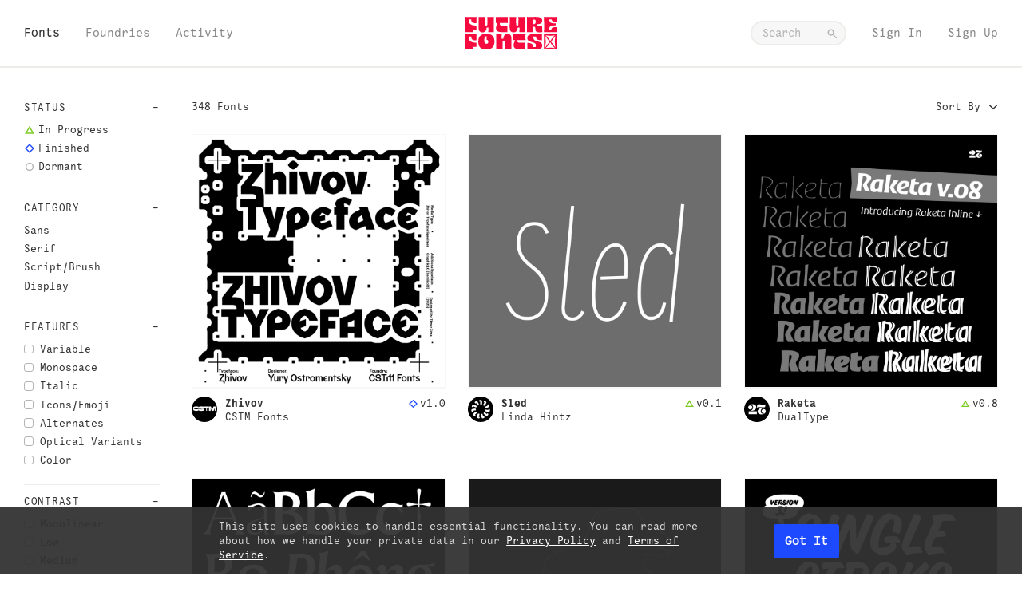

--- FILE ---
content_type: text/html; charset=utf-8
request_url: https://www.futurefonts.com/fonts?ref=uigoodies.com
body_size: 1396
content:
<!doctype html>
<html lang="en">
  <head>
    <meta charset="UTF-8" />
    <meta name="viewport" content="width=device-width, initial-scale=1.0" />
    <title>Future Fonts</title>
    <script type="module" crossorigin src="/assets/index-qSnMyxYT.js"></script>
    <link rel="stylesheet" crossorigin href="/assets/index-BSVNVrjC.css">
      <!-- Facebook -->

  <title>Future Fonts</title>
  <meta name="description" content="A new way to license typefaces while they are still in progress.
" data-react-helmet="true" />

  <meta property="og:title" content="Future Fonts" data-react-helmet="true" />
  <meta property="og:url" content="https://www.futurefonts.com/fonts?ref=uigoodies.com" data-react-helmet="true" />
  <meta property="og:image" content="https://assets.futurefonts.com/images/FutureFonts-meta.png" data-react-helmet="true" />
  <meta property="og:site_name" content="Future Fonts" data-react-helmet="true" />
  <meta property="og:description" content="A new way to license typefaces while they are still in progress.
" data-react-helmet="true" />

  <!-- Twitter -->
  <meta name="twitter:card" content="photo" data-react-helmet="true" />
  <meta name="twitter:site" content="@futurefonts" data-react-helmet="true" />
  <meta name="twitter:title" content="Future Fonts" data-react-helmet="true" />
  <meta name="twitter:image" content="https://assets.futurefonts.com/images/FutureFonts-meta.png" data-react-helmet="true" />
  <meta property="twitter:description" content="A new way to license typefaces while they are still in progress.
" data-react-helmet="true" />
  <meta name="twitter:url" content="https://www.futurefonts.com/fonts?ref=uigoodies.com" data-react-helmet="true" />




</head>
  <body>
    <div id="root"></div>
  </body>
</html>

--- FILE ---
content_type: text/css
request_url: https://www.futurefonts.com/assets/index-BSVNVrjC.css
body_size: 201024
content:
@charset "UTF-8";html,body,div,span,applet,object,iframe,h1,h2,h3,h4,h5,h6,p,blockquote,pre,a,abbr,acronym,address,big,cite,code,del,dfn,em,img,ins,kbd,q,s,samp,small,strike,strong,sub,sup,tt,var,b,u,i,center,dl,dt,dd,ol,ul,li,fieldset,form,label,legend,table,caption,tbody,tfoot,thead,tr,th,td,article,aside,canvas,details,embed,figure,figcaption,footer,header,hgroup,menu,nav,output,ruby,section,summary,time,mark,audio,video,main{margin:0;padding:0;border:0;font-size:100%;font:inherit;vertical-align:baseline}article,aside,details,figcaption,figure,footer,header,hgroup,menu,nav,section,main{display:block}body{line-height:1}ol,ul{list-style:none}blockquote,q{quotes:none}blockquote:before,blockquote:after{content:"";content:none}q:before,q:after{content:"";content:none}table{border-collapse:collapse;border-spacing:0}@keyframes move-bg-right{0%{background-position:100% 0}to{background-position:0% 0}}@keyframes opacity-pulse{0%{opacity:1}50%{opacity:.3}to{opacity:1}}@keyframes opacity-full-pulse-zero{0%{opacity:0}50%{opacity:1}to{opacity:0}}@font-face{font-family:"Noto Sans Symbols 2";src:url(https://assets.futurefonts.com/website/fonts/main/NotoSansSymbols2-Regular.woff2) format("woff2"),url(https://assets.futurefonts.com/website/fonts/main/NotoSansSymbols2-Regular.woff2) format("woff2");font-weight:400;font-style:normal}@font-face{font-family:VCTR Mono Web;src:url(https://assets.futurefonts.com/website/fonts/main/VCTR-Mono/VCTRMono-Thin.woff2) format("woff2"),url(https://assets.futurefonts.com/website/fonts/main/VCTR-Mono/VCTRMono-Thin.woff2) format("woff2");font-weight:100;font-style:normal}@font-face{font-family:VCTR Mono Web;src:url(https://assets.futurefonts.com/website/fonts/main/VCTR-Mono/VCTRMono-ExtraLight.woff2) format("woff2"),url(https://assets.futurefonts.com/website/fonts/main/VCTR-Mono/VCTRMono-ExtraLight.woff2) format("woff2");font-weight:200;font-style:normal}@font-face{font-family:VCTR Mono Web;src:url(https://assets.futurefonts.com/website/fonts/main/VCTR-Mono/VCTRMono-Light.woff2) format("woff2"),url(https://assets.futurefonts.com/website/fonts/main/VCTR-Mono/VCTRMono-Light.woff2) format("woff2");font-weight:300;font-style:normal}@font-face{font-family:VCTR Mono Web;src:url(https://assets.futurefonts.com/website/fonts/main/VCTR-Mono/VCTRMono-Regular.woff2) format("woff2"),url(https://assets.futurefonts.com/website/fonts/main/VCTR-Mono/VCTRMono-Regular.woff2) format("woff2");font-weight:400;font-style:normal}@font-face{font-family:VCTR Mono Web;src:url(https://assets.futurefonts.com/website/fonts/main/VCTR-Mono/VCTRMono-Medium.woff2) format("woff2"),url(https://assets.futurefonts.com/website/fonts/main/VCTR-Mono/VCTRMono-Medium.woff2) format("woff2");font-weight:500;font-style:normal}@font-face{font-family:VCTR Mono Web;src:url(https://assets.futurefonts.com/website/fonts/main/VCTR-Mono/VCTRMono-Semibold.woff2) format("woff2"),url(https://assets.futurefonts.com/website/fonts/main/VCTR-Mono/VCTRMono-Semibold.woff2) format("woff2");font-weight:600;font-style:normal}@font-face{font-family:VCTR Mono Web;src:url(https://assets.futurefonts.com/website/fonts/main/VCTR-Mono/VCTRMono-Bold.woff2) format("woff2"),url(https://assets.futurefonts.com/website/fonts/main/VCTR-Mono/VCTRMono-Bold.woff2) format("woff2");font-weight:700;font-style:normal}@font-face{font-family:VCTR Mono Web;src:url(https://assets.futurefonts.com/website/fonts/main/VCTR-Mono/VCTRMono-Black.woff2) format("woff2"),url(https://assets.futurefonts.com/website/fonts/main/VCTR-Mono/VCTRMono-Black.woff2) format("woff2");font-weight:800;font-style:normal}@font-face{font-family:VCTR Mono Web;src:url(https://assets.futurefonts.com/website/fonts/main/VCTR-Mono/VCTRMono-LightItalic.woff2) format("woff2"),url(https://assets.futurefonts.com/website/fonts/main/VCTR-Mono/VCTRMono-LightItalic.woff2) format("woff2");font-weight:300;font-style:italic}@font-face{font-family:VCTR Mono Web;src:url(https://assets.futurefonts.com/website/fonts/main/VCTR-Mono/VCTRMono-RegularItalic.woff2) format("woff2"),url(https://assets.futurefonts.com/website/fonts/main/VCTR-Mono/VCTRMono-RegularItalic.woff2) format("woff2");font-weight:400;font-style:italic}@font-face{font-family:VCTR Mono Web;src:url(https://assets.futurefonts.com/website/fonts/main/VCTR-Mono/VCTRMono-MediumItalic.woff2) format("woff2"),url(https://assets.futurefonts.com/website/fonts/main/VCTR-Mono/VCTRMono-MediumItalic.woff2) format("woff2");font-weight:500;font-style:italic}@font-face{font-family:VCTR Mono Web;src:url(https://assets.futurefonts.com/website/fonts/main/VCTR-Mono/VCTRMono-SemiboldItalic.woff2) format("woff2"),url(https://assets.futurefonts.com/website/fonts/main/VCTR-Mono/VCTRMono-SemiboldItalic.woff2) format("woff2");font-weight:600;font-style:italic}@font-face{font-family:VCTR Mono Web;src:url(https://assets.futurefonts.com/website/fonts/main/VCTR-Mono/VCTRMono-BoldItalic.woff2) format("woff2"),url(https://assets.futurefonts.com/website/fonts/main/VCTR-Mono/VCTRMono-BoldItalic.woff2) format("woff2");font-weight:700;font-style:italic}@font-face{font-family:VCTR Mono Web;src:url(https://assets.futurefonts.com/website/fonts/main/VCTR-Mono/VCTRMono-BlackItalic.woff2) format("woff2"),url(https://assets.futurefonts.com/website/fonts/main/VCTR-Mono/VCTRMono-BlackItalic.woff2) format("woff2");font-weight:800;font-style:italic}html{font-size:55%}@media (min-width: 600px){html{font-size:62.5%}}@media (min-width: 1440px){html{font-size:70%}}body{font-family:VCTR Mono Web,-apple-system,BlinkMacSystemFont,sans-serif,"Noto Sans Symbols 2";font-size:1.8rem;line-height:1.3;color:#333}h1,h2,h3,h4,h5,h6{font-weight:700;margin-bottom:0}h1 a,h2 a,h3 a,h4 a,h5 a,h6 a{color:#333}h1 a .icon path,h2 a .icon path,h3 a .icon path,h4 a .icon path,h5 a .icon path,h6 a .icon path{fill:#333}h1 a:hover,h2 a:hover,h3 a:hover,h4 a:hover,h5 a:hover,h6 a:hover{color:#878787}h1 a:hover .icon path,h2 a:hover .icon path,h3 a:hover .icon path,h4 a:hover .icon path,h5 a:hover .icon path,h6 a:hover .icon path{fill:#878787}h1 a:active,h2 a:active,h3 a:active,h4 a:active,h5 a:active,h6 a:active{color:#b4b4b4}h1 a:active .icon path,h2 a:active .icon path,h3 a:active .icon path,h4 a:active .icon path,h5 a:active .icon path,h6 a:active .icon path{fill:#b4b4b4}h1{font-size:4rem;margin-bottom:.5em}h2{font-size:2.8rem;margin-bottom:.8em;line-height:1.1em}h3{font-size:2.4rem}h4{font-size:2.7rem;font-weight:600;margin-bottom:2rem;line-height:1.2em}h5{font-size:1.6rem;font-weight:600;text-transform:uppercase}h6{font-size:1.35rem;font-weight:600;text-transform:uppercase}a{color:#1d49ff;cursor:pointer;text-decoration:none}a .icon path{fill:#1d49ff}a:hover{color:#000}a:hover .icon path{fill:#000}a:active{color:#d2d2d2}a:active .icon path{fill:#d2d2d2}strong{font-weight:700}p{font-size:1.7rem;line-height:1.3em;margin-bottom:.8em}ul{list-style-position:outside;list-style-type:disc;padding:0 0 0 1.2em;margin:0}ul li{margin-bottom:.25em}ol{list-style:decimal inside none;padding:0}ol li{margin-bottom:.25em}.text-align--left{text-align:left}.text-align--right{text-align:right}.text-align--center{text-align:center}hr{border-style:none;border-top:1px solid #D2D2D2;margin-top:2.2rem;margin-bottom:2rem}::-moz-selection{background:#ffd2f9}::selection{background:#ffd2f9}blockquote{border-left:3px solid #EDEDEA;color:#878787;padding-left:1em;font-size:.9em}pre,code{background-color:#ededea;padding:.05em .2em;font-size:.9em;border-radius:2px;color:#882b4d}pre{background-color:#ededea;padding:.5em .75em;border:1px solid #E1E1E1;overflow-x:auto}em{font-style:italic}.caps{letter-spacing:.05em;font-size:.95em}.truncatedText{white-space:nowrap;overflow:hidden;text-overflow:ellipsis}html{height:100%;position:relative}html.disableScroll,html.disableScroll body,html.disableScrollMobile,html.disableScrollMobile body{overflow:hidden}@media (min-width: 600px){html.disableScrollMobile,html.disableScrollMobile body{overflow:auto}}body{position:relative;min-height:100%;background-color:#fff}main{position:relative;min-height:77vh}.full-bleed-layout main{padding:0;margin:0}.pageLayout--gray{background-color:#f7f7f7}.page{opacity:1;transition:opacity .5s}.page.page--loading{opacity:0}.page.page--loaded{opacity:1}.layout--narrow{margin-left:auto;margin-right:auto;box-sizing:border-box;width:100%;max-width:1900px;padding-left:1.5rem;padding-right:1.5rem;max-width:90%;width:78rem}@media (min-width: 600px){.layout--narrow{padding-left:2rem;padding-right:2rem}}@media (min-width: 1024px){.layout--narrow{padding-left:3rem;padding-right:3rem}}.layout--narrowWithPadding{margin-left:auto;margin-right:auto;box-sizing:border-box;width:100%;max-width:1900px;padding:6rem 1.5rem 4rem;max-width:90%;width:78rem}@media (min-width: 600px){.layout--narrowWithPadding{padding-left:2rem;padding-right:2rem}}@media (min-width: 1024px){.layout--narrowWithPadding{padding-left:3rem;padding-right:3rem}}img{max-width:100%}.white-section{background-color:#fff;border-radius:3px;padding:5rem 6.2rem;margin-bottom:3rem;border:1px solid #EDEDEA}.compact-white-section{background-color:#fff;border-radius:3px;padding:5rem 6.2rem;margin-bottom:3rem;border:1px solid #EDEDEA;padding:3rem}.app{opacity:1;transition:opacity .5s}.app--loading{opacity:0}.app--loaded{opacity:1}@media (min-width: 800px){.showOnlyOnMobile{display:none}}@media (max-width: 600px){.hideAtSmall{display:none}}@media (min-width: 600px) and (max-width: 1024px){.hideAtSmallToMedium{display:none}}@media (max-width: 1024px){.hideAtMedium{display:none}}@media (max-width: 1200px){.hideAtLarge{display:none}}.table,table{width:100%;font-size:1.6rem}th{font-weight:700}tr{border-bottom:1px solid #EDEDEA}th,td{padding:1.5rem .5rem;text-align:left}tfoot td{font-weight:700}.table--actions,.td-actions{text-align:right}.table--actions .btn,.td-actions .btn{margin-left:.5rem}.table--filters{margin-bottom:1rem}.table--filters .btn{margin-right:.5rem;margin-bottom:.5rem}form{display:block;margin-bottom:2rem}.form-inputs,.form-group{background-color:#fff;border-radius:3px;padding:5rem 6.2rem;margin-bottom:3rem;border:1px solid #EDEDEA}input[type=text],input[type=password],input[type=email],input[type=url],textarea,.textarea--ghost,.dollarInput--dollarSign,.checkout--stripeInputs .StripeElement,.text-input{position:relative;display:block;width:100%;box-sizing:border-box;padding:.5em .7em;border:2px solid #EDEDEA;border-radius:3px;-webkit-appearance:none;outline:none;font-size:1.7rem;line-height:1.3em;font-family:VCTR Mono Web,-apple-system,BlinkMacSystemFont,sans-serif,"Noto Sans Symbols 2";color:#333;background-color:#f7f7f7}input[type=text]:focus,input[type=text].StripeElement--focus,input[type=password]:focus,input[type=password].StripeElement--focus,input[type=email]:focus,input[type=email].StripeElement--focus,input[type=url]:focus,input[type=url].StripeElement--focus,textarea:focus,textarea.StripeElement--focus,.textarea--ghost:focus,.textarea--ghost.StripeElement--focus,.dollarInput--dollarSign:focus,.dollarInput--dollarSign.StripeElement--focus,.checkout--stripeInputs .StripeElement:focus,.checkout--stripeInputs .StripeElement.StripeElement--focus,.text-input:focus,.text-input.StripeElement--focus{border-color:#cbcbcb}input[type=text]::placeholder,input[type=password]::placeholder,input[type=email]::placeholder,input[type=url]::placeholder,textarea::placeholder,.textarea--ghost::placeholder,.dollarInput--dollarSign::placeholder,.checkout--stripeInputs .StripeElement::placeholder,.text-input::placeholder{color:#b4b4b4}.form--small input[type=text],.form--small input[type=password],.form--small input[type=email],.form--small input[type=url],.form--small textarea,.form--small .textarea--ghost,.form--small .dollarInput--dollarSign,.form--small .checkout--stripeInputs .StripeElement,.form--small .text-input{font-size:1.6rem;padding:.75rem 1.1rem}.input,.form-input{margin-bottom:3rem}.input.hidden,.form-input.hidden{display:none}label,.form-label{display:block;font-size:1.8rem;margin-bottom:.2em;font-weight:700}.form-input .hint,.form-input .error,.dollarInput .hint,.dollarInput .error{font-size:1.4rem;color:#878787;padding:.5rem 0}.form-input .error,.dollarInput .error{color:#f70b3e}.form-hint{font-size:1.4rem;color:#878787;padding:.5rem 0}.form--small .btn{font-size:1.6rem;padding:.75rem 1.1rem}.field_with_errors input[type=text],.field_with_errors input[type=password],.field_with_errors input[type=email],.field_with_errors input[type=url],.field_with_errors textarea,.field_with_errors .selectInput .text-input{border-color:#f70b3e}textarea,.textarea--ghost{line-height:1.3em;min-height:12rem}.checkbox-input--checkboxes{display:flex;flex-direction:column}.checkbox-input--checkboxes .checkbox-input{display:inline-block;margin-bottom:.6em}@media (min-width: 1024px){.checkbox-input--checkboxes .checkbox-input{margin-bottom:.3em}}.checkbox-input--checkboxes .checkboxes--horizontal{display:inline-block}.checkbox-input--checkboxes .checkboxes--horizontal .checkbox-input{margin-bottom:0}.field_with_errors .checkbox-input--checkboxes{border:2px solid #F70B3E;padding:1rem;border-radius:3px}.checkbox-input,.boolean-input{position:relative;cursor:pointer;font-weight:400;margin-bottom:0;display:inline-block;font-size:1.5rem;padding-left:2.2rem}.checkbox-input--option,.boolean-input--input{cursor:pointer;width:auto;position:absolute;left:0;top:.05em;margin-left:0;margin-top:0;margin-bottom:0;min-width:1.5rem;min-height:1.5rem;width:1.5rem;height:1.5rem;font-size:3rem;border:1px solid #878787;border-radius:3px;-webkit-appearance:none;outline:none;background:transparent;vertical-align:middle}.form--checkbox-list .checkbox-input--option,.form--checkbox-list .boolean-input--input{min-width:1.2rem;min-height:1.2rem;width:1.2rem;height:1.2rem}.checkbox-input--option:after,.boolean-input--input:after{content:"";position:absolute;top:2px;right:2px;bottom:2px;left:2px;border-radius:2px;background-color:transparent}.checkbox-input--option:checked:after,.boolean-input--input:checked:after{background-color:#1d49ff}.checkbox-input--option:checked:hover:after,.boolean-input--input:checked:hover:after{background-color:#1d49ffcc}.checkbox-input--option:checked:active:after,.boolean-input--input:checked:active:after{background-color:#1d49ff66}.checkbox-input--option:hover:after,.boolean-input--input:hover:after{background-color:#e1e1e1}.checkbox-input--option:active:after,.boolean-input--input:active:after{background-color:#d2d2d2}.form--checkbox-list{margin-bottom:2rem}.form--checkbox-list .boolean-input--wrapper,.form--checkbox-list .checkbox2-input--wrapper{margin-bottom:0}.form--checkbox-list.form--checkbox-list--mediumSpacing .boolean-input--wrapper,.form--checkbox-list.form--checkbox-list--mediumSpacing .checkbox2-input--wrapper{margin-bottom:1rem}.form--checkbox-list .boolean-input--wrapper{line-height:1em}.dollarInput{margin-bottom:3rem}.dollarInput:after{content:"";display:table;clear:both}.dollarInput .form-input{float:left;margin-bottom:0}.dollarInput .form-input input{max-width:10rem}.dollarInput .hint{clear:both}.dollarInput--inputRow{display:flex;align-items:center;justify-content:center;justify-content:flex-start}.dollarInput--dollarSign{border-color:transparent;background-color:transparent;width:auto;padding-left:0;padding-right:1rem}.dollarInput--currency{padding-left:1rem;font-size:1.6rem}.singleLineTextInput{position:relative;padding-right:14rem}.singleLineTextInput .text-input{border-top-right-radius:0;border-bottom-right-radius:0;border-right:none}.singleLineTextInput .btn{width:14rem;position:absolute;right:0;top:0;border-top-left-radius:0;border-bottom-left-radius:0}.form--small .singleLineTextInput,.singleLineTextInput.form--small{padding-right:12rem}.form--small .singleLineTextInput .btn,.singleLineTextInput.form--small .btn{width:12rem}.formHeader{display:flex;justify-content:space-between;flex-wrap:wrap;margin-bottom:7rem;padding:3.5rem 0;background-color:#fff;position:relative}.formHeader .formTitle{flex:0 0 57.9166666667%;max-width:57.9166666667%;margin-right:1%}.formHeader .formTitle .formTitle--text{font-size:4rem;line-height:1em;font-weight:700;display:inline-block}.formHeader .formActions{text-align:right;flex:0 0 41.0833333333%;max-width:41.0833333333%}.formHeader .formActions .btn{margin:.5rem 0 .5rem 1rem;min-width:5rem}.formHeader--compact{background-color:transparent;padding:0;margin-bottom:3rem}.formHeader--withBackNav{padding-top:2rem}.formHeader--backNav{margin-left:auto;margin-right:auto;box-sizing:border-box;width:100%;max-width:1900px;padding-left:1.5rem;padding-right:1.5rem;margin-bottom:1rem;font-size:1.4rem}@media (min-width: 600px){.formHeader--backNav{padding-left:2rem;padding-right:2rem}}@media (min-width: 1024px){.formHeader--backNav{padding-left:3rem;padding-right:3rem}}.formHeader--content{margin-left:auto;margin-right:auto;box-sizing:border-box;width:100%;max-width:1900px;display:flex;align-items:center;justify-content:stretch}.formHeader--pageHeader .formHeader--content{margin-left:auto;margin-right:auto;box-sizing:border-box;width:100%;max-width:1900px;padding-left:1.5rem;padding-right:1.5rem}@media (min-width: 600px){.formHeader--pageHeader .formHeader--content{padding-left:2rem;padding-right:2rem}}@media (min-width: 1024px){.formHeader--pageHeader .formHeader--content{padding-left:3rem;padding-right:3rem}}.formHeader--compact .formHeader--content{width:100%;max-width:100%}.formFooter{margin-left:auto;margin-right:auto;box-sizing:border-box;width:100%;max-width:1900px;margin-bottom:10rem}.formFooter .formActions{text-align:right;flex:1}.formFooter .formActions .btn{margin-left:1rem;min-width:5rem}.form-actions{text-align:right}.form-actions .btn{margin-left:1rem}.form-callout{padding:2rem 0;text-align:center}.form-intro{margin-bottom:4rem;max-width:35em}.form-general-errors{background-color:#ffe8e8;padding:2rem;font-size:1.6rem;color:#f70b3e;margin-bottom:2rem}.form-general-errors a{color:#f70b3e;border-bottom:1px solid #F70B3E}.form-general-errors a .icon path{fill:#f70b3e}.form-general-errors a:hover{color:#ba0d46}.form-general-errors a:hover .icon path{fill:#ba0d46}.form-general-errors a:active{color:#882b4d}.form-general-errors a:active .icon path{fill:#882b4d}.form-general-errors a:hover{border-color:#ba0d46}.form-general-errors a:active{border-color:#882b4d}.form-general-errors .icon path{fill:#f70b3e}.form--2cols{position:relative;display:flex;justify-content:space-between;flex-wrap:wrap}.form--2cols .form--col{flex:0 0 49%;max-width:49%}.checkbox2-input--input-row{color:#333}.checkbox2-input--input-row .icon path{fill:#333}.checkbox2-input--input-row:hover{color:#878787}.checkbox2-input--input-row:hover .icon path{fill:#878787}.checkbox2-input--input-row:active{color:#b4b4b4}.checkbox2-input--input-row:active .icon path{fill:#b4b4b4}.checkbox2-input--inactive .checkbox2-input--input-row:hover .icon--Checkmark{display:block}.checkbox2-input--inactive .checkbox2-input--input-row:hover .icon--Checkmark path{fill:#cbcbcb}.checkbox2-input--input-row{position:relative;display:block;padding-left:1.4em}.checkbox2-input--input{position:absolute;display:inline-block;box-sizing:border-box;font-size:.7em;line-height:1em;top:.35em;left:0;width:1.2em;height:1.2em;border:1px solid #B4B4B4;border-radius:3px}.checkbox2-input--input .icon--Checkmark{position:absolute;display:none;top:0;left:.15em}.checkbox2-input--input .icon--Checkmark path{fill:#333}.checkbox2-input--active .icon--Checkmark{display:block}.form--verticalButtonList .btn{margin-bottom:1rem}.selectInput--inputWrapper{position:relative}.selectInput--inputWrapper .form-input{margin-bottom:0}.selectInput--inputWrapper .text-input{padding:.5em 1.8em .5em .7em;text-overflow:ellipsis}.selectInput--size--sm .selectInput--inputWrapper{max-width:20rem}.selectInput{cursor:pointer}.selectInput--options{position:absolute;left:0;min-width:100%;box-sizing:border-box;background-color:#fff;border-radius:2px;margin:.5rem 0 0;padding:0;z-index:10;border:2px solid #EDEDEA;max-height:10em;overflow:auto}.selectInput--option{margin:0;padding:.5em 1em;list-style-type:none;border-bottom:1px solid #EDEDEA}.selectInput--option:hover{cursor:pointer}.selectInput--option--noResults,.selectInput--option--loading{cursor:auto;background-color:#fff;color:#878787}.selectInput--option--selected{background-color:#f7f7f7}.selectInput--option--highlighted{background-color:#ffd951}.selectInput--indicator{position:absolute;transform-origin:center;top:.5em;right:.6em;font-size:1em;pointer-events:none}.selectInput--indicator.selectInput--defaultIndicator{top:1.25em;right:1em;font-size:.6em}.selectInput--indicator .icon path{fill:#b4b4b4}.selectInput--active .selectInput--indicator.selectInput--flipIndicatorOnActive{top:1.45em;transform:rotate(180deg)}.selectInput--multiValue{display:inline-block;font-size:.8em;border:1px solid #DADADA;margin-right:1em;margin-bottom:.5em;border-radius:2px;text-wrap:nowrap}.selectInput--multiValueRemoveBtn{display:inline-block;border-right:1px solid #DADADA;padding:.2em .4em;margin-right:.2em}.selectInput--multiValueRemoveBtn:hover{background-color:#e1e1e1}.selectInput--multiValueLabel{display:inline-block;padding:.2em .6em}.icon{position:relative;display:inline-block;width:auto;height:1em;top:.2em}.icon path{fill:#333}.icon svg{height:100%;max-width:100%;max-height:100%;height:1em;width:1em}.icon--ResizePlaceholder{position:relative;display:inline-block;width:1em;height:1em}.icon--ResizePlaceholder .icon{position:absolute;top:0;left:0}.btn.btn--withIcon .icon.icon--ArrowDown{top:calc(52% - .5em)}.icon--Love svg{position:relative;top:.05em}.icon--AngleLeft{left:-.02em}.icon--AngleRight{left:.02em}button,.btn{-webkit-font-smoothing:antialiased;font-family:VCTR Mono Web,-apple-system,BlinkMacSystemFont,sans-serif,"Noto Sans Symbols 2";color:#fff;background-color:#333;border-color:transparent;position:relative;display:inline-block;box-sizing:border-box;cursor:pointer;border:2px solid transparent;border-width:2px;text-align:center;font-weight:400;border-radius:3px;padding:.5em .7em;font-size:1.7rem;line-height:1.3em;vertical-align:middle}button .icon path,.btn .icon path{fill:#fff}button:focus,.btn:focus{outline:0}button:hover,.btn:hover{color:#fff;background-color:#151515;border-color:transparent}button:hover .icon path,.btn:hover .icon path{fill:#fff}button:active,.btn:active{color:#fff;background-color:#000;border-color:transparent}button:active .icon path,.btn:active .icon path{fill:#fff}button .icon,.btn .icon{position:absolute;display:flex;align-items:center;justify-content:center;top:calc(50% - .5em);height:1em;left:.5em}.btn--withIcon{padding-left:1.8em}.btn--withIcon.btn--wide{padding-left:2.5em}.btn--withIcon.btn--wide .icon{left:1.3em}.btn--withIcon.btn--withIconNoPadding{padding:0 0 0 1.2em}.btn--withIcon.btn--withIconNoPadding .icon{left:0}.btn--onlyIcon{box-sizing:content-box}.btn--onlyIcon .icon{position:relative;left:0}.btn--withInlineIcon .icon{position:relative;top:.2em;left:0;display:inline-block}.btn--roundIcon{height:1.3em;box-sizing:content-box;border-radius:1.3em}.btn--roundIcon .icon{position:relative;left:0}.btn--roundIcon .icon.icon--ArrowRight{left:-.06em}.btn--roundIcon .icon.icon--ArrowLeft{left:.06em}.btn--pill{border-radius:2em;padding-left:1.25em;padding-right:1.25em}.btn--wide{padding-left:1.5em;padding-right:1.5em}.btn--xwide{padding:1em 5em}.btn--large{font-size:2.4rem;border-width:2px}.btn--small{font-size:1.2rem;border-width:1px}.btn--small.btn--withIcon{padding-left:1.9em}.btn--fullWidth{display:block;width:100%}.btn--blue{color:#fff;background-color:#1d49ff;border-color:transparent;font-weight:600}.btn--blue .icon path{fill:#fff}.btn--blue:hover{color:#fff;background-color:#1c3bcc;border-color:transparent}.btn--blue:hover .icon path{fill:#fff}.btn--blue:active{color:#fff;background-color:#1b2d9a;border-color:transparent}.btn--blue:active .icon path{fill:#fff}.btn--red{color:#fff;background-color:#f70b3e;border-color:transparent}.btn--red .icon path{fill:#fff}.btn--red:hover{color:#fff;background-color:#de002b;border-color:transparent}.btn--red:hover .icon path{fill:#fff}.btn--red:active{color:#fff;background-color:#ba0d46;border-color:transparent}.btn--red:active .icon path{fill:#fff}.btn--redDarker{color:#fff;background-color:#882b4d;border-color:transparent}.btn--redDarker .icon path{fill:#fff}.btn--redDarker:hover{color:#fff;background-color:#8c164e;border-color:transparent}.btn--redDarker:hover .icon path{fill:#fff}.btn--redDarker:active{color:#fff;background-color:#333;border-color:transparent}.btn--redDarker:active .icon path{fill:#fff}.btn--purple{color:#fff;background-color:#7b1dc4;border-color:transparent}.btn--purple .icon path{fill:#fff}.btn--purple:hover{color:#fff;background-color:#6a299c;border-color:transparent}.btn--purple:hover .icon path{fill:#fff}.btn--purple:active{color:#fff;background-color:#47156d;border-color:transparent}.btn--purple:active .icon path{fill:#fff}.btn--green{color:#fff;background-color:#7ccb22;border-color:transparent}.btn--green .icon path{fill:#fff}.btn--green:hover{color:#7ccb22;background-color:#58ab24;border-color:transparent}.btn--green:hover .icon path{fill:#7ccb22}.btn--green:active{color:#7ccb22;background-color:#58ab24;border-color:transparent}.btn--green:active .icon path{fill:#7ccb22}.btn--yellow{color:#333;background-color:#ffd951;border-color:transparent;-webkit-font-smoothing:subpixel-antialiased}.btn--yellow .icon path{fill:#333}.btn--yellow:hover{color:#333;background-color:#ddcf22;border-color:transparent}.btn--yellow:hover .icon path{fill:#333}.btn--yellow:active{color:#333;background-color:#d4c61e;border-color:transparent}.btn--yellow:active .icon path{fill:#333}.btn--gray{color:#333;background-color:#ededea;border-color:transparent;-webkit-font-smoothing:subpixel-antialiased}.btn--gray .icon path{fill:#333}.btn--gray:hover{color:#333;background-color:#e1e1e1;border-color:transparent}.btn--gray:hover .icon path{fill:#333}.btn--gray:active{color:#333;background-color:#cbcbcb;border-color:transparent}.btn--gray:active .icon path{fill:#333}.btn--grayMedium{color:#fff;background-color:#878787;border-color:transparent}.btn--grayMedium .icon path{fill:#fff}.btn--grayMedium:hover{color:#fff;background-color:#5d5d5d;border-color:transparent}.btn--grayMedium:hover .icon path{fill:#fff}.btn--grayMedium:active{color:#fff;background-color:#333;border-color:transparent}.btn--grayMedium:active .icon path{fill:#fff}.btn--outline{color:#333;background-color:transparent;border-color:#e1e1e1;-webkit-font-smoothing:subpixel-antialiased}.btn--outline .icon path{fill:#333}.btn--outline:hover{color:#333;background-color:transparent;border-color:#333}.btn--outline:hover .icon path{fill:#333}.btn--outline:active{color:#cbcbcb;background-color:transparent;border-color:#cbcbcb}.btn--outline:active .icon path{fill:#cbcbcb}.btn--outline.btn--gray{color:#b4b4b4;background-color:transparent;border-color:#b4b4b4}.btn--outline.btn--gray .icon path{fill:#b4b4b4}.btn--outline.btn--gray:hover{color:#fff;background-color:#b4b4b4;border-color:#b4b4b4}.btn--outline.btn--gray:hover .icon path{fill:#fff}.btn--outline.btn--gray:active{color:#fff;background-color:#d2d2d2;border-color:#d2d2d2}.btn--outline.btn--gray:active .icon path{fill:#fff}.btn--outline.btn--red{color:#f70b3e;background-color:transparent;border-color:#f70b3e}.btn--outline.btn--red .icon path{fill:#f70b3e}.btn--outline.btn--red:hover{color:#fff;background-color:#f70b3e;border-color:#f70b3e}.btn--outline.btn--red:hover .icon path{fill:#fff}.btn--outline.btn--red:active{color:#fff;background-color:#d2d2d2;border-color:#d2d2d2}.btn--outline.btn--red:active .icon path{fill:#fff}.btn--outline.btn--blue{color:#1d49ff;background-color:transparent;border-color:#1d49ff}.btn--outline.btn--blue .icon path{fill:#1d49ff}.btn--outline.btn--blue:hover{color:#fff;background-color:#1d49ff;border-color:#1d49ff}.btn--outline.btn--blue:hover .icon path{fill:#fff}.btn--outline.btn--blue:active{color:#fff;background-color:#d2d2d2;border-color:#d2d2d2}.btn--outline.btn--blue:active .icon path{fill:#fff}.btn--outline.btn--darkBlue{color:#1b2d9a;background-color:transparent;border-color:#1b2d9a}.btn--outline.btn--darkBlue .icon path{fill:#1b2d9a}.btn--outline.btn--darkBlue:hover{color:#fff;background-color:#1b2d9a;border-color:#1b2d9a}.btn--outline.btn--darkBlue:hover .icon path{fill:#fff}.btn--outline.btn--darkBlue:active{color:#fff;background-color:#333;border-color:#333}.btn--outline.btn--darkBlue:active .icon path{fill:#fff}.btn--outline.btn--yellow{color:#ffe174;background-color:transparent;border-color:#ffe174}.btn--outline.btn--yellow .icon path{fill:#ffe174}.btn--outline.btn--yellow:hover{color:#333;background-color:#ffe174;border-color:#ffe174}.btn--outline.btn--yellow:hover .icon path{fill:#333}.btn--outline.btn--yellow:active{color:#fff;background-color:#333;border-color:#333}.btn--outline.btn--yellow:active .icon path{fill:#fff}.btn--outline.btn--white{color:#fff;background-color:transparent;border-color:#fff}.btn--outline.btn--white .icon path{fill:#fff}.btn--outline.btn--white:hover{color:#333;background-color:#fff;border-color:#fff}.btn--outline.btn--white:hover .icon path{fill:#333}.btn--outline.btn--white:active{color:#333;background-color:#fff;border-color:#fff}.btn--outline.btn--white:active .icon path{fill:#333}.btn--outline.btn--dark{color:#333;background-color:transparent;border-color:#333}.btn--outline.btn--dark .icon path{fill:#333}.btn--outline.btn--dark:hover{color:#fff;background-color:#333;border-color:#333}.btn--outline.btn--dark:hover .icon path{fill:#fff}.btn--outline.btn--dark:active{color:#fff;background-color:#878787;border-color:#878787}.btn--outline.btn--dark:active .icon path{fill:#fff}.btn--outline.btn--small{border-width:1px}.btn--clear{color:#878787;background-color:transparent;border-color:transparent;-webkit-font-smoothing:subpixel-antialiased}.btn--clear .icon path{fill:#878787}.btn--clear:hover,.btn--clear:active{color:#333;background-color:transparent;border-color:transparent}.btn--clear:hover .icon path,.btn--clear:active .icon path{fill:#333}.btn--clear:active{color:#000;background-color:transparent;border-color:transparent}.btn--clear:active .icon path{fill:#000}.btn--clear.btn--red{color:#f70b3e;background-color:transparent;border-color:transparent}.btn--clear.btn--red .icon path{fill:#f70b3e}.btn--clear.btn--red:hover,.btn--clear.btn--red:active{color:#333;background-color:transparent;border-color:transparent}.btn--clear.btn--red:hover .icon path,.btn--clear.btn--red:active .icon path{fill:#333}.btn--clear.btn--red:active{color:#5d5d5d;background-color:transparent;border-color:transparent}.btn--clear.btn--red:active .icon path{fill:#5d5d5d}.typefacePage--visuals{text-align:center}.delete-button{display:inline-block}.btn.disabled{cursor:auto}.btn.disabled,.btn.disabled:hover,.btn.disabled:active{color:#b4b4b4;background-color:#ededea;border-color:#ededea;opacity:.6}.btn.disabled .icon path,.btn.disabled:hover .icon path,.btn.disabled:active .icon path{fill:#b4b4b4}.btn.disabled.btn--gray,.btn.disabled:hover.btn--gray,.btn.disabled:active.btn--gray{color:#b4b4b4;background-color:#ededea;border-color:transparent}.btn.disabled.btn--gray .icon path,.btn.disabled:hover.btn--gray .icon path,.btn.disabled:active.btn--gray .icon path{fill:#b4b4b4}.btn.disabled.btn--outline,.btn.disabled:hover.btn--outline,.btn.disabled:active.btn--outline{color:#e1e1e1;background-color:transparent;border-color:#e1e1e1}.btn.disabled.btn--outline .icon path,.btn.disabled:hover.btn--outline .icon path,.btn.disabled:active.btn--outline .icon path{fill:#e1e1e1}.btn.disabled.btn--clear,.btn.disabled:hover.btn--clear,.btn.disabled:active.btn--clear{color:#d2d2d2;background-color:transparent;border-color:transparent}.btn.disabled.btn--clear .icon path,.btn.disabled:hover.btn--clear .icon path,.btn.disabled:active.btn--clear .icon path{fill:#d2d2d2}.btn--submitting,.btn.diabled.btn--submitting{animation:opacity-pulse 1.5s linear infinite}.likeButton{color:#d2d2d2;background-color:transparent;border-color:transparent;-webkit-font-smoothing:subpixel-antialiased}.likeButton .icon path{fill:#d2d2d2}.likeButton:hover,.likeButton:active{color:#878787;background-color:transparent;border-color:transparent}.likeButton:hover .icon path,.likeButton:active .icon path{fill:#878787}.likeButton:active{color:#000;background-color:transparent;border-color:transparent}.likeButton:active .icon path{fill:#000}.likeButton.likeButton--bookmark{color:#878787;background-color:transparent;border-color:transparent;-webkit-font-smoothing:subpixel-antialiased}.likeButton.likeButton--bookmark .icon path{fill:#878787}.likeButton.likeButton--bookmark:hover,.likeButton.likeButton--bookmark:active{color:#333;background-color:transparent;border-color:transparent}.likeButton.likeButton--bookmark:hover .icon path,.likeButton.likeButton--bookmark:active .icon path{fill:#333}.likeButton.likeButton--bookmark:active{color:#000;background-color:transparent;border-color:transparent}.likeButton.likeButton--bookmark:active .icon path{fill:#000}.likeButton.likeButton--liked{color:#f70b3e;background-color:transparent;border-color:transparent}.likeButton.likeButton--liked .icon path{fill:#f70b3e}.likeButton.likeButton--liked:hover,.likeButton.likeButton--liked:active{color:#ba0d46;background-color:transparent;border-color:transparent}.likeButton.likeButton--liked:hover .icon path,.likeButton.likeButton--liked:active .icon path{fill:#ba0d46}.likeButton.likeButton--liked:active{color:#882b4d;background-color:transparent;border-color:transparent}.likeButton.likeButton--liked:active .icon path{fill:#882b4d}.likeButton.likeButton--liked.likeButton--bookmark{color:#333;background-color:transparent;border-color:transparent}.likeButton.likeButton--liked.likeButton--bookmark .icon path{fill:#333}.likeButton.likeButton--liked.likeButton--bookmark:hover,.likeButton.likeButton--liked.likeButton--bookmark:active{color:#5d5d5d;background-color:transparent;border-color:transparent}.likeButton.likeButton--liked.likeButton--bookmark:hover .icon path,.likeButton.likeButton--liked.likeButton--bookmark:active .icon path{fill:#5d5d5d}.likeButton.likeButton--liked.likeButton--bookmark:active{color:#b4b4b4;background-color:transparent;border-color:transparent}.likeButton.likeButton--liked.likeButton--bookmark:active .icon path{fill:#b4b4b4}.subscribeToAlertsBtn{font-size:1.4rem;border-width:1px;color:#333;background-color:#ededea;border-color:transparent}.subscribeToAlertsBtn .icon path{fill:#333}.subscribeToAlertsBtn:hover{color:#333;background-color:#dadada;border-color:transparent}.subscribeToAlertsBtn:hover .icon path{fill:#333}.subscribeToAlertsBtn:active{color:#333;background-color:#cbcbcb;border-color:transparent}.subscribeToAlertsBtn:active .icon path{fill:#333}.subscribeToAlertsBtn--subscribed{color:#333;background-color:transparent;border-color:#ededea}.subscribeToAlertsBtn--subscribed .icon path{fill:#333}.subscribeToAlertsBtn--subscribed:hover{color:#333;background-color:#ededea;border-color:transparent}.subscribeToAlertsBtn--subscribed:hover .icon path{fill:#333}.subscribeToAlertsBtn--subscribed:active{color:#333;background-color:#dadada;border-color:transparent}.subscribeToAlertsBtn--subscribed:active .icon path{fill:#333}.textBtn{-webkit-font-smoothing:subpixel-antialiased;display:inline-block;color:#1d49ff;border:none;padding:0;margin:0}.textBtn .icon path{fill:#1d49ff}.textBtn:hover{color:#000}.textBtn:hover .icon path{fill:#000}.textBtn:active{color:#d2d2d2}.textBtn:active .icon path{fill:#d2d2d2}.textBtn .icon{position:relative;display:inline-block;left:0;top:.16em}.textBtn,.textBtn:hover,.textBtn:active{background-color:transparent}.subSectionLayout{margin-left:auto;margin-right:auto;box-sizing:border-box;width:100%;max-width:1900px;padding:4rem 1.5rem 6rem;max-width:90%;width:106rem}@media (min-width: 600px){.subSectionLayout{padding-left:2rem;padding-right:2rem}}@media (min-width: 1024px){.subSectionLayout{padding-left:3rem;padding-right:3rem}}@media (min-width: 600px){.subSectionLayout{position:relative;display:flex;justify-content:space-between;flex-wrap:wrap}}@media (min-width: 600px){.subSectionLayout--content{flex:0 0 74.5%;max-width:74.5%}}.subSectionLayout--section{background-color:#fff;border-radius:3px;padding:5rem 6.2rem;border:1px solid #EDEDEA;padding:3rem;margin-bottom:3rem;padding:2rem 3rem 5rem;overflow-x:auto}.subSectionNav{margin-bottom:5rem;border-top:1px solid #E1E1E1}@media (min-width: 600px){.subSectionNav{flex:0 0 23.5%;max-width:23.5%;padding-top:.75rem;border:none}}.subSectionNav a{display:block;color:#333;padding:1rem 1.25rem;border-right:3px solid transparent;border-bottom:1px solid #E1E1E1}@media (min-width: 600px){.subSectionNav a{border-bottom:none}}.subSectionNav a:hover{color:#1d49ff}.subSectionNav a:active{color:#dadada}.subSectionNav--activeLink{background-color:#ededea}.editableRegion--inactive{cursor:pointer}.editableRegion--inactive:hover{background-color:#ffd9514d}.editableRegion--active{text-align:left}.editableRegion--textInput{position:relative}.editableRegion--textInput .form-input{width:calc(100% - 21rem)}.editableRegion--textInput .editableRegion--actions{position:absolute;top:0;right:0}.editableRegion--textInput .editableRegion--actions .btn{width:10rem;position:relative;margin-left:.25rem}.tooltip--wrapper{position:relative;display:inline-block}.tooltip{position:absolute;bottom:95%;width:12em;font-size:1.4rem;z-index:1000}.tooltip.tooltip--align--center{left:50%;-webkit-transform:translateX(-50%);transform:translate(-50%);text-align:center}.tooltip.tooltip--align--left{left:0%;text-align:left}.tooltip.tooltip--align--right{right:0%;text-align:right}.tooltip.tooltip--nearTop{bottom:auto;top:90%}.tooltip.tooltip--nearLeft{left:0%;right:auto;transform:translate(0)}.tooltip.tooltip--nearRight{right:0%;left:auto;transform:translate(0)}.tooltip--text{display:inline-block;background-color:#333333e6;color:#fff;padding:.25em .4em;border-radius:2px;box-shadow:0 0 5px 1px #3336}.tooltip--theme--light .tooltip--text{background-color:#fff;color:#333;border:1px solid #EDEDEA;box-shadow:0 0 5px 1px #3333}.userTipBanner{position:fixed;bottom:0;left:0;right:0;background-color:#ffd951f2;padding:1rem 0;z-index:800}.userTipBanner.userTipBanner--agreed_to_terms{background-color:#333333f2}.userTipBanner.userTipBanner--inPlace{position:relative;top:auto;bottom:auto;left:auto;right:auto}.userTipBanner--content{margin-left:auto;margin-right:auto;box-sizing:border-box;width:100%;max-width:1900px;padding-left:1.5rem;padding-right:1.5rem;text-align:center}@media (min-width: 600px){.userTipBanner--content{padding-left:2rem;padding-right:2rem}}@media (min-width: 1024px){.userTipBanner--content{padding-left:3rem;padding-right:3rem}}@media (min-width: 600px){.userTipBanner--content{display:flex;align-items:center;justify-content:center}}.userTipBanner--closeBtn{position:absolute;top:.5rem;right:.5rem;color:#333}.userTipBanner--closeBtn .icon path{fill:#333}.userTipBanner--closeBtn:hover{color:#878787}.userTipBanner--closeBtn:hover .icon path{fill:#878787}.userTipBanner--closeBtn:active{color:#b4b4b4}.userTipBanner--closeBtn:active .icon path{fill:#b4b4b4}.userTipBanner--icon{font-size:1.8rem;display:inline-block;margin:.5rem}.userTipBanner--message{margin:.5rem auto 1rem;max-width:64rem;text-align:left;font-size:1.4rem}@media (min-width: 600px){.userTipBanner--message{margin:.5rem 5rem}}.userTipBanner--agreed_to_terms .userTipBanner--message{color:#dadada}.userTipBanner--agreed_to_terms .userTipBanner--message a{color:#fff;text-decoration:underline}.userTipBanner--agreed_to_terms .userTipBanner--message a .icon path{fill:#fff}.userTipBanner--agreed_to_terms .userTipBanner--message a:hover{color:#ffffffb3}.userTipBanner--agreed_to_terms .userTipBanner--message a:hover .icon path{fill:#ffffffb3}.userTipBanner--agreed_to_terms .userTipBanner--message a:active{color:#ffffff80}.userTipBanner--agreed_to_terms .userTipBanner--message a:active .icon path{fill:#ffffff80}.userTipBanner--actionBtn{margin:.5rem;white-space:nowrap}.noticeBanner{text-align:center;padding:.7rem 1rem;font-size:1.6rem}.noticeBanner .icon{font-size:1.8rem}.noticeBanner--lowSeverity{display:block;background-color:#f7f7f7;color:#333}.noticeBanner--lowSeverity .icon path{fill:#333}.noticeBanner--mediumSeverity{background-color:#ffd951}.noticeBanner--mediumSeverity a{color:#333;text-decoration:underline}.noticeBanner--mediumSeverity a .icon path{fill:#333}.noticeBanner--mediumSeverity a:hover{color:#878787}.noticeBanner--mediumSeverity a:hover .icon path{fill:#878787}.noticeBanner--mediumSeverity a:active{color:#b4b4b4}.noticeBanner--mediumSeverity a:active .icon path{fill:#b4b4b4}.noticeBanner--highSeverity{background-color:#f70b3e;color:#fff}.noticeBanner--highSeverity .icon path{fill:#fff}.noticeBanner--highSeverity a{color:#fff;text-decoration:underline}.noticeBanner--highSeverity a .icon path{fill:#fff}.noticeBanner--highSeverity a:hover{color:#ffffffb3}.noticeBanner--highSeverity a:hover .icon path{fill:#ffffffb3}.noticeBanner--highSeverity a:active{color:#ffffff80}.noticeBanner--highSeverity a:active .icon path{fill:#ffffff80}@keyframes dot-loader-animation{0%{opacity:0;background-color:#1d49ff}16%{opacity:1;background-color:#1d49ff}33%{opacity:0;background-color:#1d49ff}34%{opacity:0;background-color:#f70b3e}50%{opacity:1;background-color:#f70b3e}66%{opacity:0;background-color:#f70b3e}67%{opacity:0;background-color:#13b7d5}83%{opacity:1;background-color:#13b7d5}to{opacity:0;background-color:#13b7d5}}@keyframes icon-loader-animation{0%{opacity:0;fill:#1d49ff}16%{opacity:1;fill:#1d49ff}33%{opacity:0;fill:#1d49ff}34%{opacity:0;fill:#f70b3e}50%{opacity:1;fill:#f70b3e}66%{opacity:0;fill:#f70b3e}67%{opacity:0;fill:#13b7d5}83%{opacity:1;fill:#13b7d5}to{opacity:0;fill:#13b7d5}}@keyframes image-loading-animation{0%{opacity:1}to{opacity:.35}}@keyframes image-loaded-animation{0%{opacity:0}to{opacity:1}}.loaders--dot,.loaders--icon{position:absolute;display:flex;align-items:center;justify-content:center;top:0;right:0;bottom:0;left:0}.loaders--dot.loaders--displayInline,.loaders--icon.loaders--displayInline{position:relative;display:inline-block}.loaders--dotInner{width:1.7rem;height:1.7rem;border-radius:2rem;overflow:hidden;animation:dot-loader-animation 3s linear infinite}.loaders--icon .icon{font-size:3.4rem}.loaders--icon .icon path{animation:icon-loader-animation 3s linear infinite}.imageLoader--loading{background:linear-gradient(-45deg,#e1e1e1,#ededea);height:0;box-sizing:border-box;animation:image-loading-animation 1s linear infinite;animation-direction:alternate}.imageLoader--loaded{opacity:1;animation:image-loaded-animation .5s linear}.imageLoader--loaded.imageLoader--skipPreload{animation:none}.backgroundImageLoader,.backgroundImageLoader--loading{opacity:0}.backgroundImageLoader--loaded{opacity:1;animation:image-loaded-animation .5s linear}.markdown h1,.markdown h2,.markdown h3,.markdown h4,.markdown h5,.markdown h6{padding-top:.5em}.markdown ul{padding-bottom:.6em}.markdown--expander a{color:#878787;text-transform:uppercase;font-size:1.4rem}.markdown--expander a .icon path{fill:#878787}.markdown--expander a:hover{color:#333}.markdown--expander a:hover .icon path{fill:#333}.markdown--expander a:active{color:#151515}.markdown--expander a:active .icon path{fill:#151515}.markdown--expander .icon{margin-right:.1em}.statusBar{position:relative;width:100%;height:18px;border-radius:10em;background-color:#ededea;overflow:hidden}.statusBar--value{position:absolute;top:0;left:0;right:0;bottom:0;background-color:#1d49ff;background:linear-gradient(to right,#ffe174,#5cc8df 61%,#1d49ff 73%)}.statusBar--mask{position:absolute;top:0;right:0;bottom:0;background-color:#ededea}.statusBar--separator{position:absolute;top:0;bottom:0;border-right:2px solid #fff;box-sizing:border-box}.statusBar--separator:last-of-type{border-right:none}.editableStatusBar{position:relative;padding-bottom:2rem}.editableStatusBar .statusBar{margin-bottom:0}.editableStatusBar .statusBar--separator{cursor:pointer}.editableStatusBar:hover .editableStatusBar--clear{opacity:1}.editableStatusBar--input{position:relative}.editableStatusBar--input:hover .statusBar--value{background-color:#7ccb2299}.editableStatusBar--input:active .statusBar--value{background-color:#7ccb224d}.editableStatusBar--clear{opacity:0;position:absolute;bottom:0;right:0;color:#cbcbcb;font-size:1.2rem;text-transform:uppercase}.dropdown{position:relative}.dropdown--trigger{display:inline-block}.dropdown--contents{position:absolute;right:0;margin-top:1rem;padding:2.2rem 2.7rem;font-size:1.4rem;background-color:#fff;border-radius:3px;text-align:left;box-shadow:0 2px 2px #33333324,0 3px 1px -2px #3333331f,0 1px 5px #3333}.dropdown--contents a{display:block;white-space:nowrap;padding:.4rem 0;margin:0;color:#333}.dropdown--contents a .icon path{fill:#333}.dropdown--contents a:hover{color:#878787}.dropdown--contents a:hover .icon path{fill:#878787}.dropdown--contents a:active{color:#b4b4b4}.dropdown--contents a:active .icon path{fill:#b4b4b4}.dropdown--contents .dropdown--deleteLink{color:#f70b3e}.dropdown--contents .dropdown--deleteLink .icon path{fill:#f70b3e}.dropdown--contents .dropdown--deleteLink:hover{color:#333}.dropdown--contents .dropdown--deleteLink:hover .icon path{fill:#333}.dropdown--contents .dropdown--deleteLink:active{color:#dadada}.dropdown--contents .dropdown--deleteLink:active .icon path{fill:#dadada}.licenseCoverage{margin-bottom:1rem}.licenseCoverage .icon{margin-right:.15em}.licenseCoverage--option{display:inline-block;margin-right:1.75rem}.licenseCoverage--optionAllowed .icon path{fill:#7ccb22}.licenseCoverage--optionNotAllowed .icon path{fill:#f70b3e}.statusIcon--in-progress.icon path,a .statusIcon--in-progress.icon path,.statusIcon--good.icon path,a .statusIcon--good.icon path{fill:#7ccb22}.statusIcon--finished.icon path,a .statusIcon--finished.icon path{fill:#1d49ff}.statusIcon--dormant.icon path,a .statusIcon--dormant.icon path{fill:#b4b4b4}.statusIcon--draft.icon path,a .statusIcon--draft.icon path{fill:#333}.statusIcon--pending.icon path,a .statusIcon--pending.icon path{fill:#7b1dc4}.statusIcon--approved.icon path,a .statusIcon--approved.icon path{fill:#13b7d5}.statusIcon--rejected.icon path,a .statusIcon--rejected.icon path,.statusIcon--bad.icon path,a .statusIcon--bad.icon path{fill:#f70b3e}.statusIndicator{display:inline-block}.statusIndicator .statusIcon{margin-right:.25em}.statusIcon--live.icon path,a .statusIcon--live.icon path{fill:#7ccb22}.modal{position:fixed;z-index:1000;top:0;bottom:0;left:0;right:0;overflow:auto;text-align:center;padding:2rem}.modal:after{content:"";display:inline-block;height:100%;vertical-align:middle;width:1px}.modal--bg{position:fixed;z-index:0;top:0;bottom:0;left:0;right:0;background-color:#000c;cursor:pointer}.modal--contentWrapper{display:table-cell;position:relative;vertical-align:middle;overflow:auto}.modal--content{position:relative;display:inline-block;box-sizing:border-box;max-width:48rem;min-width:25rem;padding:3.5rem 4rem;background-color:#fff;text-align:center;border-radius:2px;vertical-align:middle;z-index:10}@media (min-width: 600px){.modal--content.modal--empty{min-width:45rem;max-width:70rem}}.modal--image{position:relative;max-width:99%;max-height:99%;padding:0;background-color:transparent}.modal--image img{max-width:100%;max-height:90vh}.modal--title{font-weight:700;font-size:2.1rem;margin-bottom:.5em}.modal--message{margin-bottom:.5em}.modal--buttons{display:grid;grid-template-columns:1fr 1fr;grid-column-gap:1rem;padding-top:2rem}.modal--alert .modal--buttons{justify-content:center}.zoomableImage{cursor:zoom-in}.growler{display:block;opacity:1;position:fixed;bottom:2rem;right:2rem;background-color:#333;box-shadow:0 0 5px 1px #3336;z-index:1000;color:#fff;padding:1rem;border-radius:5px;text-decoration:none;cursor:pointer;font-size:1.6rem}.growler:hover,.growler:active{background-color:#5d5d5d;color:#fff;opacity:1}.growler--leaving{transition:opacity 1s;opacity:0}header{position:relative;background-color:#fff;border-bottom:2px solid #EDEDEA;padding:2rem 0 1rem;z-index:1000}@media (min-width: 800px){header{padding-bottom:2rem}}header a{color:#878787}header a .icon path{fill:#878787}header a:hover{color:#333}header a:hover .icon path{fill:#333}header a:active{color:#151515}header a:active .icon path{fill:#151515}header a.activeLink{color:#333;font-weight:500}header a.activeLink .icon path{fill:#333}header a.activeLink:hover{color:#878787}header a.activeLink:hover .icon path{fill:#878787}header a.activeLink:active{color:#b4b4b4}header a.activeLink:active .icon path{fill:#b4b4b4}header .responsiveLogo{width:10rem;height:3.58rem;position:relative;display:inline-block;fill:#f70b3e}@media (min-width: 1024px){header .responsiveLogo{width:12rem;height:4.296rem}}header .responsiveLogo svg{width:10rem;height:3.58rem}@media (min-width: 1024px){header .responsiveLogo svg{width:12rem;height:4.296rem}}header .responsiveLogo .logo{width:100%;max-height:100%}header .responsiveLogo .logo--small{display:none}header .responsiveLogo .logo--medium{display:none}header .responsiveLogo .logo--large{display:none}header .responsiveLogo .logo--small{display:block}header .dropdown--trigger{display:block}header .dropdown--contents{font-size:2rem}@media (min-width: 800px){header .dropdown--contents{font-size:1.4rem}}.nav{margin-left:auto;margin-right:auto;box-sizing:border-box;width:100%;max-width:1900px;padding-left:1.5rem;padding-right:1.5rem;display:flex;align-items:center;justify-content:stretch}@media (min-width: 600px){.nav{padding-left:2rem;padding-right:2rem}}@media (min-width: 1024px){.nav{padding-left:3rem;padding-right:3rem}}@media (min-width: 800px){.nav{font-size:1.4rem}}@media (min-width: 900px){.nav{font-size:1.6rem}}.nav--logo,.nav--main,.nav--right{display:flex;align-items:center}.nav--logo{width:10rem;height:3.58rem}@media (min-width: 1024px){.nav--logo{width:12rem;height:4.296rem}}.nav--main{flex:1}.nav--right{flex:1;position:relative;z-index:20;text-align:right;justify-content:flex-end}.nav--logoLink{width:10rem;height:3.58rem;display:block}@media (min-width: 1024px){.nav--logoLink{width:12rem;height:4.296rem}}.nav--textLink{display:block;flex:1;padding:1rem;box-sizing:border-box}.nav--textLink:first-of-type{margin-left:0}@media (min-width: 800px){.nav--textLink{display:inline-block;padding:0 0 .1em;margin-left:1.4rem}.nav--textLink.showOnlyOnMobile{display:none}.nav--accountSignedOut .nav--textLink:first-of-type{margin-left:1.5rem}}@media (min-width: 1024px){.nav--textLink{margin-left:1.9rem}.nav--accountSignedOut .nav--textLink:first-of-type{margin-left:2rem}}@media (min-width: 1200px){.nav--textLink{margin-left:3.2rem}.nav--accountSignedOut .nav--textLink:first-of-type{margin-left:2.2rem}}.nav--hypertextLink .icon{opacity:0}.nav--hypertextLink:hover .icon{opacity:1}@media (min-width: 800px) and (max-width: 1024px){.nav--hideAtMedium{display:none}}.nav--accountDropdownSeparator{margin-bottom:.8rem;padding-top:.8rem;border-bottom:1px solid #EDEDEA}.nav--mainItems{position:fixed;top:0;left:-34rem;width:26rem;height:100%;height:100vh;padding:5rem 2rem 2rem;overflow-y:auto;background-color:#fffffffa;box-shadow:5px 0 5px #3333334d;z-index:1000;text-align:center}.nav--mobileActive .nav--mainItems{transition:left .3s ease-out;display:block;left:0}@media (min-width: 800px){.nav--mainItems{transition:left 0s linear;position:relative;display:inline-block;width:auto;height:auto;left:0;background-color:transparent;box-shadow:none;overflow-y:visible;padding:0}}.nav--mobileToggleBtn{font-size:2rem;padding-bottom:.2rem}@media (min-width: 800px){.nav--mobileToggleBtn{display:none}}.nav--mobileToggleBg{display:none;position:fixed;top:0;right:0;bottom:0;left:0;margin-right:0;padding-bottom:0;background-color:#333333b3;z-index:900}.nav--mobileActive .nav--mobileToggleBg{display:block;transition:background-color .3s ease-out}@media (min-width: 800px){.nav--mobileActive .nav--mobileToggleBg{display:none}}@media (min-width: 800px){.nav--mobileToggleBg{display:none}}.nav--mobileLogo{display:block;margin-bottom:2rem;padding-bottom:0}@media (min-width: 800px){.nav--mobileLogo{display:none}}@media (min-width: 800px){.nav--searchMobile{display:none}}.nav--searchMain{display:none}@media (min-width: 800px){.nav--searchMain{display:block}}.nav--mobileCloseBtn{position:absolute;top:0rem;right:.4rem;font-size:3rem;padding:.5rem}@media (min-width: 800px){.nav--mobileCloseBtn{display:none}}.nav--search{position:relative}@media (min-width: 800px){.nav--search{margin-right:1rem}}.nav--right .nav--search{display:none}@media (min-width: 800px){.nav--right .nav--search{display:block}}.nav--search .selectInput .text-input{font-size:1.5rem;line-height:1em;border-radius:10rem;width:100%;padding:.27em .7em .27em .85em}.nav--search.nav--searchLoading .icon--Search{display:none}.nav--search .form-input{margin:0}.nav--search .selectInput{position:relative;transition:width .5s;max-width:100%;width:12rem;text-align:left}.nav--search .selectInput.selectInput--focused{width:23rem}@media (min-width: 800px){.nav--search .selectInput.selectInput--focused{width:14rem}}@media (min-width: 1024px){.nav--search .selectInput.selectInput--focused{width:23rem}}.nav--search .selectInput--indicator{font-size:1em;top:.27em;right:.6em}.nav--search .nav--searchResultType{text-transform:uppercase;font-size:1rem}.nav--signUp{display:none}@media (min-width: 1200px){.nav--signUp{display:inline-block}}.nav--mainItems--section1{margin-bottom:3rem}@media (min-width: 800px){.nav--mainItems--section1{margin-bottom:0}}@media (min-width: 800px){.nav--textLink--mobileOnly.nav--textLink{display:none}}.nav--mobileExtraLinkSection{border-top:1px solid #CBCBCB;padding:3rem 0}@media (min-width: 800px){.nav--mobileExtraLinkSection{display:none}}.nav--mobileSocial{padding:1rem 0;font-size:2.5rem}.nav--mobileSocial a{padding:1rem}.header--mobileExtras{position:relative;z-index:10;text-align:center;padding:1.6rem 1.75rem .7rem}.header--mobileExtras .nav--search{margin-right:0}.header--mobileExtras .nav--search .selectInput,.header--mobileExtras .nav--search .selectInput.is-focused{text-align:left;width:100%}@media (min-width: 800px){.header--mobileExtras{display:none}}footer{display:block;background-color:#fff;border-top:2px solid #EDEDEA}footer a,footer .footer--textBtn{color:#878787}footer a .icon path,footer .footer--textBtn .icon path{fill:#878787}footer a:hover,footer .footer--textBtn:hover{color:#333}footer a:hover .icon path,footer .footer--textBtn:hover .icon path{fill:#333}footer a:active,footer .footer--textBtn:active{color:#151515}footer a:active .icon path,footer .footer--textBtn:active .icon path{fill:#151515}.footer--content{margin-left:auto;margin-right:auto;box-sizing:border-box;width:100%;max-width:1900px;padding:5rem 1.5rem}@media (min-width: 600px){.footer--content{padding-left:2rem;padding-right:2rem}}@media (min-width: 1024px){.footer--content{padding-left:3rem;padding-right:3rem}}.footer--header{font-weight:700;margin-bottom:3rem}.footer--header .icon{font-size:2.4rem}.footer--main{position:relative;display:flex;justify-content:space-between;flex-wrap:wrap;margin-bottom:2rem}.footer--nav{width:100%;margin-bottom:3rem}@media (min-width: 600px){.footer--nav{width:50%}}@media (min-width: 1024px){.footer--nav{width:48rem;margin-bottom:0}}.footer--navGroup{font-size:1.6rem;vertical-align:top}.footer--navGroup:after{content:"";display:table;clear:both}@media (min-width: 1024px){.footer--navGroup{display:inline-block;width:16rem}}.footer--navGroup a,.footer--navGroup .footer--textBtn{display:block;clear:both;float:left;margin-bottom:.25em}.footer--newsletter{max-width:31rem}.footer--newsletterTitle{margin-bottom:.5rem}.footer--footer{font-size:1.6rem}.footer--footer:after{content:"";display:table;clear:both}.footer--footerLeft{font-size:1.4rem;margin-bottom:4rem}@media (min-width: 1024px){.footer--footerLeft{float:left;margin-bottom:0}}.footer--footerLeft a,.footer--footerLeft .footer--textBtn{margin-right:3rem}@media (min-width: 1024px){.footer--footerRight{float:right;text-align:right}}.footer--credits{text-transform:uppercase;font-size:1.3rem}.footer--social{padding:6rem 0;background-color:#117c1b;color:#fff}@media (max-width: 600px){.footer--social{display:none}}.footer--social .icon path{fill:#fff}.footer--socialContent{margin-left:auto;margin-right:auto;box-sizing:border-box;width:100%;max-width:1900px;padding-left:1.5rem;padding-right:1.5rem;position:relative;justify-content:space-between;flex-wrap:wrap;display:flex;align-items:center;justify-content:center}@media (min-width: 600px){.footer--socialContent{padding-left:2rem;padding-right:2rem}}@media (min-width: 1024px){.footer--socialContent{padding-left:3rem;padding-right:3rem}}.footer--socialIcons,.footer--socialLinks{flex:0 0 25%;max-width:25%}.footer--socialMessage{flex:0 0 75%;max-width:75%;font-size:1.8rem}@media (min-width: 1024px){.footer--socialMessage{flex:0 0 50%;max-width:50%;text-align:center}}.footer--socialIcons{font-size:3.2rem;display:none}@media (min-width: 1024px){.footer--socialIcons{display:block}}.footer--socialLinks{text-align:right}.avatar{position:relative;display:flex;align-items:center}.avatar a{color:#333;min-width:0}.avatar a .icon path{fill:#333}.avatar a:hover{color:#878787}.avatar a:hover .icon path{fill:#878787}.avatar a:active{color:#b4b4b4}.avatar a:active .icon path{fill:#b4b4b4}.avatar--innerWrap{position:relative;width:100%;height:0;padding-top:100%}.avatar--imgWrap{display:inline-block;position:absolute;overflow:hidden;top:0;left:0;border-radius:100rem;width:100%;height:100%}.avatar--img{width:100%}.avatar--img svg{height:100%;width:100%}.avatar--avatar{display:inline-block}.avatar--small .avatar--avatar{width:3rem}.avatar--medium .avatar--avatar{width:4.5rem}.avatar--large .avatar--avatar{width:6rem}.avatar--fluid .avatar--avatar{width:100%}.avatar--name{margin-left:.7rem;min-width:0;display:inline-block}.pagination{margin-bottom:3rem}.pagination--nav{text-align:center}.pagination--btnPrev{margin-right:1.5rem}.pagination--btnNext{margin-left:1.5rem}.pagination--currentLocation{font-size:1.6rem}.pagination--limit{font-size:1.4rem;text-align:center;padding-top:4rem}.pagination--limitOptions{display:inline-block;margin-right:.5em}.pagination--limitOption{color:#333;display:inline-block;margin:0 .5rem;text-decoration:underline}.pagination--limitOption .icon path{fill:#333}.pagination--limitOption:hover{color:#878787}.pagination--limitOption:hover .icon path{fill:#878787}.pagination--limitOption:active{color:#b4b4b4}.pagination--limitOption:active .icon path{fill:#b4b4b4}.pagination--limitOption:hover{text-decoration:none}.pagination--limitOption--active{font-weight:700;text-decoration:none}.comment{position:relative;border-bottom:1px solid #EDEDEA;padding-bottom:3rem;margin-bottom:3rem}.comment:last-child{border-bottom:none}.comment--actions{position:absolute;top:0;right:0;text-transform:uppercase;letter-spacing:.05em;opacity:.4;z-index:10}.comment--reply .comment--actions{top:2rem;right:2rem}.comment--actions .btn{padding:.2rem}.comment:hover .comment--actions{opacity:1}.comment--author{font-weight:700;margin-bottom:.35rem}.comment--date{font-size:1.4rem;text-transform:uppercase;color:#878787;margin-bottom:1rem}.comment--message{overflow-x:auto}.comment--footerActionsRow{position:relative;display:flex;justify-content:space-between;flex-wrap:wrap;padding-bottom:1.5rem}.comment--footerSocial{flex:0 0 50%;max-width:50%}.comment--footerReply{flex:0 0 50%;max-width:50%;text-align:right;font-size:1.6rem}.comments--loading{min-height:200px;position:relative}.comments--form{margin-bottom:6rem}.comments--form .text-area--wrapper{margin-bottom:1rem}.comments--form .btn{margin-left:1rem}.comments--form--editing{padding-top:1rem;margin-bottom:1.5rem}.comments--formButtons{text-align:right}.comments--noComments{font-size:1.6rem;color:#cbcbcb;text-align:center;padding-top:0rem}.comments--formSignedOut{margin-bottom:6rem}.comment--replies{margin-bottom:1rem}.comment--reply{background-color:#f7f7f7;border-radius:3px;border:none;padding:2rem 3rem;margin-bottom:3px}.comment--deleted .comment--message{color:#cbcbcb}.compactComment{background-color:#fff;padding:2rem;border-radius:3px;margin-bottom:3rem}.slideshow{-webkit-user-select:none;-moz-user-select:none;-ms-user-select:none;user-select:none}.slideshow--currentSlide{position:relative;margin-bottom:2rem;padding:2rem;border:1px solid #EDEDEA;border-radius:3px}.slideshow--currentSlide img{cursor:zoom-in}.slideshow--withPopup .slideshow--currentSlide{cursor:pointer}.slideshow--currentNavBtn{color:#fff;background-color:#333;border-color:transparent;display:flex;align-items:center;justify-content:center;position:absolute;display:none;height:9rem;top:calc(50% - 5rem);width:5rem;opacity:1;z-index:10}.slideshow--currentNavBtn .icon path{fill:#fff}.slideshow--currentSlide:hover .slideshow--currentNavBtn{display:flex}.slideshow--currentNavBtn:hover{color:#fff;background-color:#5d5d5d;border-color:transparent;opacity:1}.slideshow--currentNavBtn:hover .icon path{fill:#fff}.slideshow--currentNavBtn:active{color:#fff;background-color:#333;border-color:transparent;opacity:1}.slideshow--currentNavBtn:active .icon path{fill:#fff}.slideshow--currentNavBtn .icon{top:0;font-size:3rem}.slideshow--currentNavBtnPrev{left:0;border-radius:0 3px 3px 0}.slideshow--currentNavBtnNext{right:0;border-radius:3px 0 0 3px}.slideshow--thumbs{position:relative;padding:0 4rem}.slideshow--thumbsInner:after{content:"";display:table;clear:both}.slideshow--thumb{float:left;width:18.4%;margin-right:2%;position:relative;box-sizing:border-box;cursor:pointer;border-radius:2px;border:1px solid #EDEDEA}.slideshow--thumb:last-of-type{margin-right:0}.slideshow--thumb:hover{border-color:#1d49ff}.slideshow--thumb img{width:100%;height:auto;display:block}.slideshow--thumbNavBtn{display:flex;align-items:center;justify-content:center;position:absolute;top:0;bottom:0;padding:0;width:3rem}.slideshow--thumbNavBtn .icon{position:relative;top:0;left:0;font-size:2rem;display:inline-block}.slideshow--thumbNavPrev{left:0}.slideshow--thumbNavNext{right:0}.slideshow:not(.slideshow--withPopup) .slideshow--thumb--selected{border-color:#1d49ff}.slideshowPopup{position:fixed;z-index:1000;top:0;right:0;bottom:0;left:0;background-color:#333333f9;display:flex;align-items:center;justify-content:center}.slideshowPopup--bg{position:fixed;top:0;right:0;bottom:0;left:0;cursor:pointer;z-index:1}.slideshowPopup--image{display:block;position:relative;z-index:2}.slideshowPopup--image.slide{width:auto;height:auto;max-width:90vw;max-height:90vh;padding:0}.slideshowPopup--image .slide--image,.slideshowPopup--image .slide--fallback{position:relative;width:auto;max-width:90vw;max-height:90vh}.slideshowPopup--navBtn{position:fixed;top:calc(50vh - 2rem);width:4rem;height:4rem;border-radius:5rem;background-color:transparent;border:2px solid #fff;box-sizing:border-box;z-index:10;text-align:center;display:flex;align-items:center;justify-content:center}.slideshowPopup--navBtn .icon{top:0}.slideshowPopup--navBtn .icon,.slideshowPopup--navBtn .icon svg{height:2.5rem;width:2.5rem}.slideshowPopup--navBtn .icon path{fill:#fff}.slideshowPopup--navBtn:hover{background-color:#fff}.slideshowPopup--navBtn:hover .icon path{fill:#333}.slideshowPopup--navBtn:active{background-color:#d2d2d2;border-color:#d2d2d2}.slideshowPopup--navBtn:active .icon path{fill:#333}.slideshowPopup--prevBtn{left:2rem}.slideshowPopup--nextBtn{right:2rem}.slide{-webkit-user-select:none;-moz-user-select:none;-ms-user-select:none;user-select:none;position:relative;width:100%;height:0;padding-top:100%}.slide--image,.slide--fallback,.slide--loading{position:absolute;top:0;left:0;width:100%;height:auto}.slide--fallback{animation:image-loaded-animation .5s linear}.slide--fallback svg{display:block;width:100%}.pageNotFound{margin-left:auto;margin-right:auto;box-sizing:border-box;width:100%;max-width:1900px;padding:6rem 1.5rem 4rem;max-width:90%;width:78rem}@media (min-width: 600px){.pageNotFound{padding-left:2rem;padding-right:2rem}}@media (min-width: 1024px){.pageNotFound{padding-left:3rem;padding-right:3rem}}.pageNotFound--content{background-color:#fff;border-radius:3px;padding:5rem 6.2rem;margin-bottom:3rem;border:1px solid #EDEDEA}.typefacePage{background-color:#fff;min-height:100vh}.typefacePage--finishedBanner{background-color:#1d49ff;background:linear-gradient(to right,#ffe174,#5cc8df 51%,#1d49ff);color:#fff}.typefacePage--finishedBanner:hover,.typefacePage--finishedBanner:active{color:#fff}.typefacePage-adminPanel{background-color:#f7f7f7;text-align:right;padding:1rem;border-bottom:1px solid #EDEDEA}.typefacePage-adminPanel a{display:inline-block;margin-left:1rem}.typefacePage-adminPanelInner{margin-left:auto;margin-right:auto;box-sizing:border-box;width:100%;max-width:1900px;padding-left:1.5rem;padding-right:1.5rem}@media (min-width: 600px){.typefacePage-adminPanelInner{padding-left:2rem;padding-right:2rem}}@media (min-width: 1024px){.typefacePage-adminPanelInner{padding-left:3rem;padding-right:3rem}}.typefacePage--header{margin-left:auto;margin-right:auto;box-sizing:border-box;width:100%;max-width:1900px;padding-left:1.5rem;padding-right:1.5rem;position:relative;display:flex;justify-content:space-between;flex-wrap:wrap;align-items:center;padding-top:4rem}@media (min-width: 600px){.typefacePage--header{padding-left:2rem;padding-right:2rem}}@media (min-width: 1024px){.typefacePage--header{padding-left:3rem;padding-right:3rem}}.typefacePage--header .watchButton{font-size:1.4rem;margin-right:.8em}.typefacePage--headerIconBtn{font-size:2.1rem}.typefacePage--headerIconBtn.btn--clear{padding-right:.2em;padding-left:.2em}.typefacePage--editBtn{font-size:1.4rem;margin-left:1em}.typefacePage--main{margin-left:auto;margin-right:auto;box-sizing:border-box;width:100%;max-width:1900px;padding-left:1.5rem;padding-right:1.5rem;position:relative;display:flex;justify-content:space-between;flex-wrap:wrap;padding-top:2rem;margin-bottom:6rem}@media (min-width: 600px){.typefacePage--main{padding-left:2rem;padding-right:2rem}}@media (min-width: 1024px){.typefacePage--main{padding-left:3rem;padding-right:3rem}}.typefacePage--mobileTitle{margin-left:auto;margin-right:auto;box-sizing:border-box;width:100%;max-width:1900px;padding-left:1.5rem;padding-right:1.5rem;padding-top:2rem}@media (min-width: 600px){.typefacePage--mobileTitle{padding-left:2rem;padding-right:2rem}}@media (min-width: 1024px){.typefacePage--mobileTitle{padding-left:3rem;padding-right:3rem}}@media (min-width: 600px){.typefacePage--mobileTitle{display:none}}.typefacePage--slideshow{flex:0 0 100%;max-width:100%;box-sizing:border-box;margin-bottom:4rem}@media (min-width: 600px){.typefacePage--slideshow{flex:0 0 48%;max-width:48%;margin-bottom:0}}@media (min-width: 1024px){.typefacePage--slideshow{flex:0 0 61%;max-width:61%;margin-bottom:0}}.typefacePage--emptySlideshow{position:relative;width:100%;height:0;padding-top:100%;border:2px dashed #DADADA;border-radius:3px}.typefacePage--emptySlideshowText{position:absolute;top:0;right:0;bottom:0;left:0;display:flex;align-items:center;justify-content:center}.typefacePage--overview{flex:0 0 100%;max-width:100%;max-width:34rem;margin-left:auto;margin-right:auto}@media (min-width: 600px){.typefacePage--overview{max-width:none;flex:0 0 48%;max-width:48%}}@media (min-width: 1024px){.typefacePage--overview{flex:0 0 35%;max-width:35%}}.typefacePage--licenseSummary .typefacePage--overviewFileLink{margin-bottom:1rem}.typefacePage--licenseBullets{font-size:1.6rem;padding-left:1.3em}.typefacePage--licenseQuestions{padding:2.5rem 0;font-size:1.6rem}.typefacePage--overviewSections{padding-bottom:1.5rem}.typefacePage--overviewSection{margin-bottom:3rem}.typefacePage--description{margin-bottom:1rem}.typefacePage--overviewFileLink,.typefacePage--overviewExternalUrlLink{display:inline-block;font-size:1.6rem}@media (max-width: 600px){.typefacePage--overviewTitle{display:none}}.typefacePage--typefaceName{line-height:.9em;margin-bottom:.1em}.typefacePage--releaseInfoHeader{margin-bottom:1.5rem}.typefacePage--releaseTag,.typefacePage--statusTag,.typefacePage--releaseTagSpacer{text-transform:uppercase;font-size:1.3rem;letter-spacing:.02em;line-height:1em}.typefacePage--releaseTag{display:inline-block;margin-right:1em}.typefacePage--statusTag{position:relative;left:-.2em;display:inline-block;margin-left:1em}.typefacePage--statusTag .statusIcon{font-size:.9em;margin-right:.25em}.typefacePage--releaseTagSpacer{position:relative;top:.1em;border-left:1px solid #DADADA}.typefacePage--versionStatusText{color:#333}a:hover .typefacePage--versionStatusText{color:#878787}a:active .typefacePage--versionStatusText{color:#b4b4b4}.typefacePage--tabs{background-color:#f7f7f7;padding-bottom:7rem}.typefacePage--tabsNav{background-color:#fff;border:1px solid #EDEDEA;border-left:0;border-right:0;text-align:center;margin-bottom:6rem}.typefacePage--tab{display:inline-block;margin:0 1.5rem;position:relative;padding-top:1.25px;top:1.25px;border-bottom:2.5px solid transparent}.typefacePage--tab .icon{margin-right:.2em}@media (max-width: 600px){.typefacePage--tab .icon{display:none}}.typefacePage--tab a{display:inline-block;padding:1.75rem 0;color:#878787}.typefacePage--tab a .icon path{fill:#878787}.typefacePage--tab a:hover{color:#333}.typefacePage--tab a:hover .icon path{fill:#333}.typefacePage--tab a:active{color:#151515}.typefacePage--tab a:active .icon path{fill:#151515}@media (max-width: 600px){.typefacePage--tab--longName{display:none}}@media (min-width: 600px){.typefacePage--tab--shortName{display:none}}.typefacePage--tabBadge{display:inline-block;margin-left:.5em;font-size:8px;line-height:1.4rem;vertical-align:middle;text-align:center;position:absolute;top:1.5rem;left:100%}@media (max-width: 600px){.typefacePage--tabBadge{display:none}}a:hover .typefacePage--tabBadge{border-color:#333}a:active .typefacePage--tabBadge{border-color:#d2d2d2}.typefacePage--tabActive .typefacePage--tabBadge{color:#333;border-color:#333}.typefacePage--tabActive{border-bottom:2px solid #1D49FF}.typefacePage--tabActive a{color:#333}.typefacePage--tabActive a .icon path{fill:#333}.typefacePage--tabActive a:hover{color:#1d49ff}.typefacePage--tabActive a:hover .icon path{fill:#1d49ff}.typefacePage--tabActive a:active{color:#333}.typefacePage--tabActive a:active .icon path{fill:#333}.typefacePage--tabContent{margin-left:auto;margin-right:auto;box-sizing:border-box;width:100%;max-width:1900px;padding-left:1.5rem;padding-right:1.5rem;max-width:90%;width:78rem;background-color:#fff;border-radius:3px;margin-bottom:3rem;border:1px solid #EDEDEA;width:72rem;min-height:80vh;margin-bottom:0;padding:5rem 3.5rem 4rem}@media (min-width: 600px){.typefacePage--tabContent{padding-left:2rem;padding-right:2rem}}@media (min-width: 1024px){.typefacePage--tabContent{padding-left:3rem;padding-right:3rem}}.typefacePage--tabContentInner{max-width:55rem;margin-left:auto;margin-right:auto}.typefacePage--tabHeader{margin-bottom:0}.typefacePage--versionNotesDate{font-size:1.6rem;margin-bottom:2rem;text-transform:uppercase}.typefacePage--versionOverview{padding-bottom:4rem;overflow-x:auto}.typefacePage--versionNotes .markdown h1,.typefacePage--versionNotes .markdown h2,.typefacePage--versionNotes .markdown h3,.typefacePage--versionNotes .markdown h4,.typefacePage--versionNotes .markdown h5{margin-top:.8em;margin-bottom:.2em}.typefacePage--versionNotes .markdown h1{font-size:2.8rem}.typefacePage--versionNotes .markdown h2{font-size:2.4rem}.typefacePage--versionNotes .markdown h3{font-size:2.1rem}.typefacePage--versionNotes .markdown .markdown--container h1:first-child,.typefacePage--versionNotes .markdown .markdown--container h2:first-child,.typefacePage--versionNotes .markdown .markdown--container h3:first-child,.typefacePage--versionNotes .markdown .markdown--container h4:first-child,.typefacePage--versionNotes .markdown .markdown--container h5:first-child,.typefacePage--versionNotes .markdown .markdown--container h6:first-child{margin-top:0}.typefacePage--versionOverviewSection{margin-bottom:2rem}.typefacePage--versionOverviewTitle{font-weight:700}.typefacePage--versionNotesSection{padding:3rem 0;border-top:1px solid #EDEDEA}.typefacePage--versionNotesSection:after{content:"";display:table;clear:both}.typefacePage--versionNotesSectionIcon{display:inline-block;position:relative;margin-right:.6rem;height:2.4rem}.typefacePage--versionNotesSectionTitle{display:inline-block;margin-bottom:1rem}.typefacePage--statusSections{padding-bottom:2rem}.typefacePage--statusSection{max-width:25rem;margin-bottom:2rem}.typefacePage--statusSection .statusBar{height:1.4rem;border-radius:1.4rem}.typefacePage--statusDescription{overflow-x:auto}.typefacePage--extraRenderer{clear:both}.typefacePage--targetList{margin-bottom:1rem}.typefacePage--statusSectionHeader{font-size:1.6rem;text-align:center;margin-bottom:.5rem;text-transform:uppercase}.typefacePage--versionHistory{border-top:1px solid #EDEDEA;padding-top:4rem}.typefacePage--versionListName{font-weight:700}.typefacePage--versionListDate{font-size:1.6rem;margin-bottom:1rem}.typefacePage--versionListItem{padding:3rem 0;border-bottom:1px solid #EDEDEA}.typefacePage--versionListItem:last-of-type{border-bottom:none}.typefacePage--versionListNotes{overflow-x:auto}.typefacePage--noVersion{padding:10rem 0;background-color:#f7f7f7}.typefacePage--noVersionMessage{width:30rem;margin:0 auto 10rem;padding:5rem;border:2px dashed #E1E1E1;text-align:center;border-radius:3px}.typefacePageBuy--wrapper{max-width:42rem}.typefacePageBuy{padding:2rem 2.5rem;margin-bottom:1rem;border:1px solid #EDEDEA;border-radius:3px}.typefacePageBuy--hasLicensed .typefacePageBuy{border-radius:0 0 3px 3px;border-top:none}@media (min-width: 1200px){.typefacePageBuy{padding:3rem 5.5rem}}.typefacePageBuy .selectInput--wrapper{margin-bottom:.5rem}.typefacePageBuy--form{margin-bottom:1rem}.typefacePageBuy--title{margin-bottom:1rem;font-size:2.1rem;font-weight:700}.typefacePageBuy--finishedMessage{font-size:1.4rem;margin-bottom:1em;line-height:1.2em}.typefacePageBuy--currency{font-size:1.8rem;font-weight:400}.typefacePageBuy--contribute,.typefacePageBuy--remotePurchase{padding:.7rem 0;color:#b4b4b4;font-size:1.4rem}.typefacePageBuy--notAvailable{background-color:#ffe174;border-color:#ffe174;font-size:1.4rem;text-align:center}.typefacePageBuy--notAvailable a{color:#333;border-bottom:thin solid}.typefacePageBuy--notAvailable a:hover{border:none}.typefacePageBuy--trial{padding-top:2rem;padding-bottom:.5rem}.typefacePageBuy--trialModal{text-align:left}@media (min-width: 600px){.typefacePageBuy--trialModal{padding:2rem 4rem}}.typefacePageBuy--trialModal,.typefacePageBuy--trialModal .boolean-input{font-size:1.6rem}.typefacePageBuy--trialModalMessage{margin-bottom:2rem}.typefacePageBuy--purchaseWarning{background-color:#ffe174;padding:2rem;border-radius:3px 3px 0 0;text-align:center;font-size:1.6rem}.typefacePage--journal .post--title{font-size:2.4rem}.typefacePage--journal .post{border-bottom:1px solid #EDEDEA;padding-bottom:5rem;margin-bottom:5rem}.typefacePage--journal .post:last-of-type{padding-bottom:0;border-bottom:none}.emailUnsubscribe{padding:4rem 0}.emailUnsubscribe .logo{fill:#f70b3e;max-width:100%;max-height:100%}.emailUnsubscribe h2{margin-bottom:1rem;line-height:1.1em}.emailUnsubscribe--logoLink{position:relative;display:block;height:5rem;margin-left:auto;margin-right:auto;margin-bottom:3rem}.emailUnsubscribe--message{margin-left:auto;margin-right:auto;box-sizing:border-box;width:100%;max-width:1900px;padding-left:1.5rem;padding-right:1.5rem;max-width:90%;width:56rem;background-color:#fff;border-radius:3px;padding:5rem 6.2rem;margin-bottom:3rem;border:1px solid #EDEDEA}@media (min-width: 600px){.emailUnsubscribe--message{padding-left:2rem;padding-right:2rem}}@media (min-width: 1024px){.emailUnsubscribe--message{padding-left:3rem;padding-right:3rem}}.typefaceThumbs{position:relative;display:flex;justify-content:space-between;flex-wrap:wrap}.typefaceThumb{flex:0 0 32%;max-width:32%;box-sizing:border-box;padding:1rem;border:1px solid #B4B4B4;border-radius:4px}.typefaceThumb--info{padding:.2rem 0 1rem}.typefaceThumb--info:after{content:"";display:table;clear:both}.typefaceThumb--name,.typefaceThumb--version{float:left;margin-right:1rem}.typefaceThumb--foundry{float:right}.typefaceCards{text-align:center;position:relative;display:flex;justify-content:space-between;flex-wrap:wrap}.typefaceCard,.typefaceCard--spacer{position:relative;display:inline-block;margin-bottom:2rem;box-sizing:border-box;text-align:left;border-radius:3px;background-color:#fff;vertical-align:middle;max-width:calc(100% - 2rem);flex:0 0 100%;max-width:100%}@media (min-width: 800px){.typefaceCard,.typefaceCard--spacer{flex:0 0 48.25%;max-width:48.25%;margin-bottom:4.5rem}}@media (min-width: 1024px){.typefaceCard,.typefaceCard--spacer{flex:0 0 31.5%;max-width:31.5%;margin-bottom:6rem}}@media (min-width: 1440px){.typefaceCard,.typefaceCard--spacer{flex:0 0 23.3125%;max-width:23.3125%}}.typefaceCard a,.typefaceCard--spacer a{color:#333}.typefaceCard a .icon path,.typefaceCard--spacer a .icon path{fill:#333}.typefaceCard a:hover,.typefaceCard--spacer a:hover{color:#878787}.typefaceCard a:hover .icon path,.typefaceCard--spacer a:hover .icon path{fill:#878787}.typefaceCard a:active,.typefaceCard--spacer a:active{color:#b4b4b4}.typefaceCard a:active .icon path,.typefaceCard--spacer a:active .icon path{fill:#b4b4b4}@media (min-width: 600px){.typefaceCard:hover:before{content:"";position:absolute;top:-1.2rem;right:-1.2rem;bottom:-1.2rem;left:-1.2rem;border-radius:3px;background-color:#fff;border:1px solid #EDEDEA}}.typefaceCard--desaturated .typefaceCard--coverImg{filter:grayscale(100%);transition:filter .1s ease-in}.typefaceCard--desaturated:hover .typefaceCard--coverImg{filter:grayscale(0%)}.typefaceCard--spacer{opacity:0;height:1px;margin-bottom:0;font-size:1px;line-height:1px;border:none}@media (max-width: 600px){.typefaceCard--spacer{display:none}}.typefaceCard--coverLink{position:relative;display:block;border:1px solid #F7F7F7}.typefaceCard--coverLink img{display:block}.typefaceCard--info{position:relative;display:flex;justify-content:space-between;flex-wrap:wrap;padding:1rem 0;border-top:1px solid #F7F7F7;font-size:1.4rem;line-height:1.2em}.typefaceCard--infoLeft{flex:0 0 74.75%;max-width:74.75%}.typefaceCard--infoRight{flex:0 0 24.25%;max-width:24.25%;text-align:right}.typefaceCard--version .statusIcon{margin-right:.2em;font-size:.9em}.typefaceCard--like .btn{padding:0}.typefaceNameplate{position:relative;display:flex;align-items:center}.typefaceNameplate a{color:#333}.typefaceNameplate a .icon path{fill:#333}.typefaceNameplate a:hover{color:#878787}.typefaceNameplate a:hover .icon path{fill:#878787}.typefaceNameplate a:active{color:#b4b4b4}.typefaceNameplate a:active .icon path{fill:#b4b4b4}.typefaceNameplate--foundryName a{white-space:nowrap;overflow:hidden;text-overflow:ellipsis;max-width:100%;display:block}.typefaceNameplate--avatar{width:2.3em;margin-right:.7em;min-width:0}.typefaceNameplate--names{position:relative;top:.1em;display:block;width:calc(100% - 4rem);line-height:1em}.typefaceNameplate--fontName{white-space:nowrap;overflow:hidden;text-overflow:ellipsis;max-width:100%;display:block;font-weight:700;margin-bottom:.2em;line-height:1em}.checkoutAccount{margin-left:auto;margin-right:auto;box-sizing:border-box;width:100%;max-width:1900px;padding:8rem 1.5rem 6rem;max-width:90%;width:56rem}@media (min-width: 600px){.checkoutAccount{padding-left:2rem;padding-right:2rem}}@media (min-width: 1024px){.checkoutAccount{padding-left:3rem;padding-right:3rem}}.checkoutReview{margin-left:auto;margin-right:auto;box-sizing:border-box;width:100%;max-width:1900px;padding:4rem 1.5rem 6rem;max-width:90%;width:56rem}@media (min-width: 600px){.checkoutReview{padding-left:2rem;padding-right:2rem}}@media (min-width: 1024px){.checkoutReview{padding-left:3rem;padding-right:3rem}}.checkoutReview h1{text-align:center}.checkoutReview--contributionOrderType h1{text-align:left}.checkoutReview--section{background-color:#fff;border-radius:3px;padding:5rem 6.2rem 6rem;margin-bottom:3rem;border:1px solid #EDEDEA}.checkout--lineItems{margin-bottom:3rem}.checkout--lineItems .td-actions{text-align:right}.checkout--lineItemRemove{color:#f70b3e}.checkout--lineItemRemove .icon path{fill:#f70b3e}.checkout--lineItemRemove:hover{color:#333}.checkout--lineItemRemove:hover .icon path{fill:#333}.checkout--lineItemRemove:active{color:#dadada}.checkout--lineItemRemove:active .icon path{fill:#dadada}.checkout--lineItemRemove .icon{min-width:1em}.checkout--totalRow{padding:1rem .5rem 0;font-size:1.4rem}.checkout--totalRow:after{content:"";display:table;clear:both}.checkout--totalRowTotal{font-size:2.4rem;font-weight:700;padding-bottom:1rem}.checkout--totalLabel{float:left}.checkout--totalCost{float:right}.checkout--emptyCart{padding:3rem 1rem}.checkout--contributeContent{text-align:center;max-width:30rem;margin-left:auto;margin-right:auto}.checkout--contributeOnly .checkout--contributeContent{max-width:100%;text-align:left}.checkout--contributeMixed{background-color:#f7f7f7;padding:3rem 2rem 4rem}.checkout--contributeMixed .text-input{background-color:#fff}.checkout--contributeMessage{margin-bottom:1rem;font-size:1.4rem}.checkout--contributeForm{position:relative;display:flex;justify-content:space-between;flex-wrap:wrap;justify-content:center;margin-bottom:0}.checkout--contributeOnly .checkout--contributeForm{padding-top:1.5rem;justify-content:flex-start}.checkout--contributeForm .dollarInput{margin-bottom:0}.checkout--contributionTax{padding-top:3rem;font-size:1.4rem}.checkout--contributionTax .checkout--totalRowVat{padding-bottom:1rem}.checkout--contributionTax .checkout--totalRowTotal{padding-bottom:0}.checkout--contributeOnly .checkout--totalRowTax{padding-top:1.5rem;border-top:1px solid #E1E1E1}.checkoutReview--existingCard{padding-bottom:4rem}.checkoutReview--existingCardDetails{border:1px solid #EDEDEA;border-radius:3px;padding:1.5rem;margin-bottom:1rem;font-size:1.6rem;text-align:left}.checkoutReview--existingExpires{margin-bottom:.6rem}.checkoutReview--changeCardActions{text-align:right}.checkoutReview--changeCardLink{font-size:1.4rem}.checkoutReview--agreementOption{margin-bottom:1rem}.checkoutReview--agreementOption .input,.checkoutReview--agreementOption .form-input,.checkoutReview--licensee .input{margin-bottom:0}.checkoutPayment{margin-left:auto;margin-right:auto;box-sizing:border-box;width:100%;max-width:1900px;padding-left:1.5rem;padding-right:1.5rem;max-width:90%;width:56rem;padding:8rem 0 6rem}@media (min-width: 600px){.checkoutPayment{padding-left:2rem;padding-right:2rem}}@media (min-width: 1024px){.checkoutPayment{padding-left:3rem;padding-right:3rem}}.checkoutPayment h1{text-align:center}.checkoutPayment .form-inputs .form-input:last-child{margin-bottom:0}.checkoutPayment--content .form-inputs{padding-bottom:6rem}.checkout--stripeInputs{position:relative}.checkout--stripeInputs .StripeElement{min-height:calc(1.3em + 2rem + 4px)}.checkoutPayment--emptyContent{background-color:#fff;border-radius:3px;padding:5rem 6.2rem;margin-bottom:3rem;border:1px solid #EDEDEA}.orderPage{margin-left:auto;margin-right:auto;box-sizing:border-box;width:100%;max-width:1900px;padding:6rem 1.5rem;max-width:90%;width:78rem}@media (min-width: 600px){.orderPage{padding-left:2rem;padding-right:2rem}}@media (min-width: 1024px){.orderPage{padding-left:3rem;padding-right:3rem}}.orderPage--main{background-color:#fff;border-radius:3px;padding:5rem 6.2rem;margin-bottom:3rem;border:1px solid #EDEDEA;position:relative}.orderPage--watchCallout{text-align:center;max-width:30em;margin-left:auto;margin-right:auto;padding:3rem 2rem;margin-bottom:4rem}.orderPage--watchCallout .btn{font-size:1.4rem;margin:0 1rem}.orderPage--watchCallout--subheader{margin-bottom:2rem}.orderPage--watchButtonCol{box-sizing:border-box;text-align:center;padding:3rem 2rem 8rem}.orderPage--thanksMessage{background-color:#ffe897;padding:2rem;text-align:center;margin-bottom:3rem}.orderPage--thanksMessage h2{margin-bottom:0}.orderPage--refundedMessage{background-color:#ffe897;padding:2rem;text-align:center;margin-bottom:3rem}.orderPage--refundedMessage h2{margin-bottom:0}.orderPage--refunded .orderPage--mainContent{opacity:.5}.orderPage--header{margin-bottom:2rem}.orderPage--title{position:relative}.orderPage--printBtn{position:absolute;top:.5em;right:0rem}.orderPage--orderInfo{position:relative;display:flex;justify-content:space-between;flex-wrap:wrap}@media (min-width: 600px){.orderPage--customerInfo,.orderPage--ffInfo{flex:0 0 48.5%;max-width:48.5%}}.orderPage--items{border-top:1px solid #E1E1E1;margin-bottom:2rem}.orderPage--item{align-items:center;border-bottom:1px solid #E1E1E1;padding:2rem 0}@media (min-width: 600px){.orderPage--item{position:relative;display:flex;justify-content:space-between;flex-wrap:wrap}}.orderPage--itemSlide{flex:0 0 24.25%;max-width:24.25%;max-width:8rem}@media (max-width: 600px){.orderPage--itemSlide{display:none}}.orderPage--itemDetails{margin-bottom:2rem;font-size:1.6rem}@media (min-width: 600px){.orderPage--itemDetails{flex:0 0 49.5%;max-width:49.5%;margin-bottom:0}}@media (min-width: 600px){.orderPage--itemActions{flex:0 0 24.25%;max-width:24.25%;text-align:right}}.orderPage--totals{text-align:right}.orderPage--totalsRow.orderPage--totalsRowTotal{font-weight:700;font-size:2.3rem}.orderPage--totalsTitle{display:inline-block;margin-right:2rem}.orderPage--totalsAmount{display:inline-block}@media (min-width: 600px){.orderPage--totalsAmount{width:20rem}}.orderPage--totalsTax{margin-bottom:1rem;font-size:1.6rem}.orderPage--totalsTaxPct{font-size:1.4rem}.orderPagePrint{padding:4rem 0}.orderPagePrint .orderPage{padding-top:3rem}.orderPagePrint .orderPage--content{border-color:#dadada}.orderPagePrint .orderPage--itemActions{display:none}.orderPagePrint .orderPage--itemDetails{flex:0 0 74.75%;max-width:74.75%}.orderPagePrint .responsiveLogo{width:10rem;height:3.58rem;position:relative;display:inline-block;fill:#f70b3e}@media (min-width: 1024px){.orderPagePrint .responsiveLogo{width:12rem;height:4.296rem}}.orderPagePrint .responsiveLogo svg{width:10rem;height:3.58rem}@media (min-width: 1024px){.orderPagePrint .responsiveLogo svg{width:12rem;height:4.296rem}}.orderPagePrint .responsiveLogo .logo{width:100%;max-height:100%}.orderPagePrint .responsiveLogo .logo--small,.orderPagePrint .responsiveLogo .logo--medium,.orderPagePrint .responsiveLogo .logo--large{display:none}.orderPagePrint .responsiveLogo .logo--small{display:block}.orderPagePrint--logo{text-align:center;margin-bottom:0rem}.orderPage--adminSection,.orderPage--notesSection{background-color:#fff;border-radius:3px;padding:5rem 6.2rem;margin-bottom:3rem;border:1px solid #EDEDEA}.orderPage--adminSection h3,.orderPage--notesSection h3{margin-bottom:3rem}.orderPage--adminSection .btn,.orderPage--notesSection .btn{margin-right:1em}.orderPage--adminSection{background-color:#ededea;border-color:#dadada}.orderPage--adminSection--user{margin-bottom:4rem}.orderPage--itemUnavailableMessage{padding-top:1em;font-size:1.4rem;font-style:italic}.typefaceForm--content{margin-left:auto;margin-right:auto;box-sizing:border-box;width:100%;max-width:1900px;padding-left:1.5rem;padding-right:1.5rem;max-width:90%;width:78rem}@media (min-width: 600px){.typefaceForm--content{padding-left:2rem;padding-right:2rem}}@media (min-width: 1024px){.typefaceForm--content{padding-left:3rem;padding-right:3rem}}.typefaceForm--styleFields .typefaceForm--sectionHeader{margin-bottom:0rem}.typefaceForm--styleFieldsDescription{margin-bottom:2rem}.typefaceForm--styleRow{position:relative;padding-right:3rem}.typefaceForm--deleteStyleBtn{position:absolute;right:0;top:2.2rem}.checkbox-input{display:inline-block;margin-right:2rem}.checkbox-input--option{margin-right:.5rem}.typefaceForm--admin .statusIndicator{margin-bottom:2rem}.signInPage{margin-left:auto;margin-right:auto;box-sizing:border-box;width:100%;max-width:1900px;padding-left:1.5rem;padding-right:1.5rem;max-width:90%;width:56rem;padding-top:8rem;padding-top:6rem}@media (min-width: 600px){.signInPage{padding-left:2rem;padding-right:2rem}}@media (min-width: 1024px){.signInPage{padding-left:3rem;padding-right:3rem}}.signInForm--forgotPassword{color:#d2d2d2;display:inline-block;margin-bottom:3rem;font-size:1.6rem}.signInForm--forgotPassword .icon path{fill:#d2d2d2}.signInForm--forgotPassword:hover{color:#5d5d5d}.signInForm--forgotPassword:hover .icon path{fill:#5d5d5d}.signInForm--forgotPassword:active{color:#e1e1e1}.signInForm--forgotPassword:active .icon path{fill:#e1e1e1}.signInForm--forgotPassword .input-password{margin-bottom:1rem}.signInForm--header,.signUpForm--header{text-align:center;margin-bottom:4rem}.signInForm--header h1,.signUpForm--header h1{margin-bottom:0}.signUpPage{margin-left:auto;margin-right:auto;box-sizing:border-box;width:100%;max-width:1900px;padding:8rem 1.5rem 6rem;max-width:90%;width:56rem}@media (min-width: 600px){.signUpPage{padding-left:2rem;padding-right:2rem}}@media (min-width: 1024px){.signUpPage{padding-left:3rem;padding-right:3rem}}.fullUserForm .boolean-input--wrapper{margin-bottom:1.5rem}.fullUserForm .boolean-input--inline-label{font-size:1.6rem}.resetPasswordPage,.resetPasswordCompletePage{margin-left:auto;margin-right:auto;box-sizing:border-box;width:100%;max-width:1900px;padding:8rem 1.5rem 6rem;max-width:90%;width:56rem}@media (min-width: 600px){.resetPasswordPage,.resetPasswordCompletePage{padding-left:2rem;padding-right:2rem}}@media (min-width: 1024px){.resetPasswordPage,.resetPasswordCompletePage{padding-left:3rem;padding-right:3rem}}.typefaceVersionForm--content{margin-left:auto;margin-right:auto;box-sizing:border-box;width:100%;max-width:1900px;padding-left:1.5rem;padding-right:1.5rem;max-width:90%;width:78rem}@media (min-width: 600px){.typefaceVersionForm--content{padding-left:2rem;padding-right:2rem}}@media (min-width: 1024px){.typefaceVersionForm--content{padding-left:3rem;padding-right:3rem}}.typefaceVersionForm--versionNotesSections{position:relative;display:flex;justify-content:space-between;flex-wrap:wrap}.typefaceVersionForm--versionNotesSection{flex:0 0 100%;max-width:100%}@media (min-width: 1024px){.typefaceVersionForm--versionNotesSection{flex:0 0 48.5%;max-width:48.5%}.typefaceVersionForm--versionNotesSection .text-area{font-size:1.6rem;line-height:1.3em}}.typefaceVersionForm--versionNotesSectionTitle{margin-bottom:1rem}.typefaceVersionForm .input-max_licenses .text-input{max-width:15rem}.typefaceVersionForm--slides h2{margin-bottom:0}.typefaceVersionForm--slides .form-hint{margin-bottom:2rem}.typefaceVersionForm--profitCalculator{padding:2.75rem 3rem 3rem;background-color:#ffe897;border-radius:2px}.typefaceVersionForm--profitCalculator h5{margin-bottom:1rem}.typefaceVersionForm--profitCalculatorResults{font-size:1.4rem}.uploader--uploadingItems{position:relative}.uploader--uploadingItem,.uploader--uploadedItem{font-size:1.4rem;background-color:#f7f7f7;padding:1rem 1.5rem;border-radius:3px;margin:1rem 0}.uploader--uploadingItem{background:repeating-linear-gradient(-45deg,#f7f7f7,#f7f7f7 25px,#ededea 25px,#ededea 50px);background-repeat:repeat;background-position:100% center;background-size:300% 100%;animation:move-bg-right 5s linear infinite}.uploader--draggingOver{position:relative;opacity:.3}.uploader--draggingOver:after{content:"";position:absolute;top:-5px;right:-5px;bottom:-5px;left:-5px;border-radius:4px;background-color:#fffc;border:3px dashed #CBCBCB;z-index:-1}.uploader--imagePreview{max-width:50%;border:1px solid #EDEDEA}.uploader--imagePreviewEmpty{padding:1rem 0;color:#cbcbcb}.uploader--fileDropArea{display:flex;align-items:center;justify-content:center;background-color:#ededea;padding:1.5rem 3rem 3.5rem;cursor:pointer;border-radius:3px;color:#878787;font-size:1.6rem}.uploader--fileDropArea:hover{background-color:#e1e1e1}.uploader--fileDropArea:active{background-color:#dadada}.uploader--fileDropArea .icon{font-size:5rem}.uploader--fileDropArea .icon path{fill:#b4b4b4}.uploader--fileDropAreaHasFiles{margin-bottom:2rem}.uploader--fileDropAreaContent{text-align:center}.slidesForm--uploadedList{position:relative;margin-bottom:2rem;text-align:left}.slidesForm--uploadedList .sortable--item{display:inline-block}.slidesForm--uploadedListContainer{position:relative;max-height:30rem;overflow:hidden}.slidesForm--uploadedListContainer.slidesForm--uploadedListContainer--overflowing{margin-bottom:1rem}.slidesForm--uploadedListContainer.slidesForm--uploadedListContainer--overflowing:after{content:"";position:absolute;bottom:0;left:0;right:0;height:10px;background:linear-gradient(transparent,#3333331a)}.slidesForm--uploadedListContainer--expanded{max-height:none}.slidesForm--uploadedListExpander{color:#d2d2d2;font-size:1.4rem;text-transform:uppercase}.slidesForm--uploadedListExpander:hover{color:#333}.slidesForm--uploadedListExpander:active{color:#b4b4b4}.slidesForm--uploadedSlide{position:relative;display:inline-block;margin-bottom:2rem;margin-right:1rem}.slidesForm--uploadedSlideWrapper{cursor:pointer}.slidesForm--draggingSlide{position:relative;z-index:100}.slidesForm--draggingSlide .slidesForm--uploadedSlide{position:relative;box-shadow:2px 2px 7px #878787}.slidesForm--draggingSlide .slidesForm--uploadedSlide:after{content:"";position:absolute;top:0;right:0;bottom:0;left:0;background-color:#ffd951cc}.slidesForm--uploadedSlide .slide{box-sizing:border-box;display:block;width:10rem;height:10rem;border:1px solid #DADADA;overflow:hidden;padding:0}.slidesForm--uploadedSlideMessage{display:flex;align-items:center;justify-content:center;font-size:1.2rem;background-color:#f7f7f7}.slidesForm--deleteSlide{position:absolute;top:5px;right:5px;font-size:1.4rem;border-radius:20px;width:2rem;height:2rem;display:flex;align-items:center;justify-content:center;color:#fff;background-color:#f70b3e;border-color:transparent;display:none}.slidesForm--deleteSlide .icon path{fill:#fff}.slidesForm--uploadedSlide:hover .slidesForm--deleteSlide{display:flex}.slidesForm--deleteSlide .icon{top:0}.slidesForm--deleteSlide:hover{opacity:.8;color:#fff;background-color:#f70b3e;border-color:transparent}.slidesForm--deleteSlide:hover .icon path{fill:#fff}.slidesForm--deleteSlide:active{opacity:.5;color:#fff;background-color:#f70b3e;border-color:transparent}.slidesForm--deleteSlide:active .icon path{fill:#fff}.slidesForm--zoomSlide{position:absolute;top:5px;left:5px;font-size:1.4rem;border-radius:20px;width:2rem;height:2rem;display:flex;align-items:center;justify-content:center;color:#fff;background-color:#333;border-color:#fff;display:none}.slidesForm--zoomSlide .icon path{fill:#fff}.slidesForm--uploadedSlide:hover .slidesForm--zoomSlide{display:flex}.slidesForm--zoomSlide .icon{top:0}.slidesForm--zoomSlide:hover{opacity:.8;color:#fff;background-color:#333;border-color:#fff}.slidesForm--zoomSlide:hover .icon path{fill:#fff}.slidesForm--zoomSlide:active{opacity:.5;color:#fff;background-color:#333;border-color:#fff}.slidesForm--zoomSlide:active .icon path{fill:#fff}.table .accountTable--actions{text-align:right}.accountProfile--avatar{position:relative;display:flex;justify-content:space-between;flex-wrap:wrap}.accountProfile--avatarPreview{width:8rem}.accountProfile--avatarUploader{width:calc(100% - 8rem)}.accountNotifications h5{margin-bottom:.5em}.accountNotifications .form-intro{margin-bottom:2rem}.accountNotifications--viewWatchedBtnSection{margin-bottom:3rem}.purchasesDownloads--header{position:relative;z-index:10}.purchasesDownloads--header:after{content:"";display:table;clear:both}@media (min-width: 1024px){.purchasesDownloads--header h1{float:left}}.purchasesDownloads--sort{width:19rem;display:inline-block;margin-bottom:1rem}@media (min-width: 1024px){.purchasesDownloads--sort{padding-top:2.3rem;text-align:right;float:right}}.purchasesDownloads--sort .form-input{margin-bottom:0}.purchasesDownloads--sort .dropdown--trigger{color:#333;font-size:1.4rem;line-height:1em}.purchasesDownloads--sort .dropdown--trigger .icon path{fill:#333}.purchasesDownloads--sort .dropdown--trigger:hover{color:#878787}.purchasesDownloads--sort .dropdown--trigger:hover .icon path{fill:#878787}.purchasesDownloads--sort .dropdown--trigger:active{color:#b4b4b4}.purchasesDownloads--sort .dropdown--trigger:active .icon path{fill:#b4b4b4}.purchasesDownloads--sort .dropdown--trigger .icon{font-size:.85em;margin-left:.25rem}.purchasesDownloads--sort .dropdown--contents{z-index:10}.purchasesDownloads--loadingSection,.purchasesInvoices--loadingSection{position:relative;min-height:50vh}.purchasesDownloads--table,.watchingManage--list--table{border-top:none;width:100%;border-spacing:0 .8rem;border-collapse:separate;font-size:1.6rem}.purchasesDownloads--table tr>td:first-child,.watchingManage--list--table tr>td:first-child{border-radius:3px 0 0 3px}.purchasesDownloads--table tr>td:last-child,.watchingManage--list--table tr>td:last-child{border-radius:0 3px 3px 0}.purchasesDownloads--table tr,.watchingManage--list--table tr{background-color:#fff}.purchasesDownloads--table td,.watchingManage--list--table td{vertical-align:middle;padding:2rem;border-top:1px solid #EDEDEA;border-bottom:1px solid #EDEDEA;padding:1.5rem .5rem}.purchasesDownloads--table td:first-child,.watchingManage--list--table td:first-child{border-left:1px solid #EDEDEA}.purchasesDownloads--table td:last-child,.watchingManage--list--table td:last-child{border-right:1px solid #EDEDEA}.purchasesDownloads--table .td-slide,.watchingManage--list--table .td-slide{overflow:hidden;width:10rem;padding:0;border-right:1px solid #EDEDEA}.purchasesDownloads--table .td-slide a,.watchingManage--list--table .td-slide a{display:block}.purchasesDownloads--table .td-slide .slide,.purchasesDownloads--table .td-slide .watchingManage--list--slideImage img,.watchingManage--list--table .td-slide .slide,.watchingManage--list--table .td-slide .watchingManage--list--slideImage img{width:10rem;aspect-ratio:1;display:block}.purchasesDownloads--table .td-richName,.watchingManage--list--table .td-richName{padding-left:1.5rem}.purchasesDownloads--table .td-download,.watchingManage--list--table .td-download{text-align:right;padding-right:1.5rem}@media (max-width: 600px){.purchasesDownloads--table .td-richName,.watchingManage--list--table .td-richName{border-left:1px solid #EDEDEA}.purchasesDownloads--table .td-slide,.purchasesDownloads--table .td-richFoundry,.purchasesDownloads--table .td-versionName,.purchasesDownloads--table .td-released,.watchingManage--list--table .td-slide,.watchingManage--list--table .td-richFoundry,.watchingManage--list--table .td-versionName,.watchingManage--list--table .td-released{display:none}}@media (max-width: 1024px){.purchasesDownloads--table .td-richName,.watchingManage--list--table .td-richName{border-left:1px solid #EDEDEA}.purchasesDownloads--table .td-slide,.purchasesDownloads--table .td-released,.watchingManage--list--table .td-slide,.watchingManage--list--table .td-released{display:none}}.purchasesInvoices .td-actions{text-align:right}.purchasesInvoices .td-actions .btn{margin-left:1rem}@media (max-width: 1024px){.purchasesInvoices .td-created_at_formatted_short,.purchasesInvoices .td-type{display:none}}.myTypefaces--content{margin-left:auto;margin-right:auto;box-sizing:border-box;width:100%;max-width:1900px;padding-left:1.5rem;padding-right:1.5rem;max-width:90%;width:106rem;padding-bottom:6rem}@media (min-width: 600px){.myTypefaces--content{padding-left:2rem;padding-right:2rem}}@media (min-width: 1024px){.myTypefaces--content{padding-left:3rem;padding-right:3rem}}.myTypefaces--noTypefaces{display:flex;align-items:center;justify-content:center;text-align:center;color:#d2d2d2;font-size:1.6rem;padding:10rem 0}.myTypefaces--noTypefaces .logo-icon{display:inline-block;height:3.5rem}.myTypefaces--noTypefaces .logo-icon path{fill:#d2d2d2}.myTypefaces--table{border-top:none;width:100%;border-spacing:0 .8rem;border-collapse:separate}.myTypefaces--table tr>td:first-child{border-radius:3px 0 0 3px}.myTypefaces--table tr>td:last-child{border-radius:0 3px 3px 0}.myTypefaces--table td{vertical-align:middle;padding:2rem;border-top:1px solid #EDEDEA;border-bottom:1px solid #EDEDEA}.myTypefaces--table td:first-child{border-left:1px solid #EDEDEA}.myTypefaces--table td:last-child{border-right:1px solid #EDEDEA}.myTypefaces--table td.myTypefaces--slideCol{padding:0}.myTypefaces--table th{vertical-align:middle;padding:2rem;border-top:1px solid #EDEDEA;border-bottom:1px solid #EDEDEA;border:none;padding-top:0;padding-bottom:1rem;font-weight:400;font-size:1.6rem;color:#cbcbcb}.myTypefaces--table th:first-child{border-left:1px solid #EDEDEA}.myTypefaces--table th:last-child{border-right:1px solid #EDEDEA}.myTypefaces--table th:first-child{border-left:0}.myTypefaces--table th:last-child{border-right:0}.myTypefaces--row{background-color:#fff}.myTypefaces--slideCol{overflow:hidden;width:10rem;border-right:1px solid #EDEDEA}.myTypefaces--slideCol a{display:block}.myTypefaces--slideCol .slide{width:10rem}.myTypefaces--name{color:#333;display:inline-block;font-weight:700;font-size:1.8rem;margin-right:.7rem}.myTypefaces--name .icon path{fill:#333}.myTypefaces--name:hover{color:#878787}.myTypefaces--name:hover .icon path{fill:#878787}.myTypefaces--name:active{color:#b4b4b4}.myTypefaces--name:active .icon path{fill:#b4b4b4}.myTypefaces--statusCol{background-color:red;width:8rem;font-size:1.2rem}.myTypefaces--rowActions{text-align:right}.myTypefaces--rowActions .statusIndicator{margin-right:.5rem;font-size:1.2rem}.myTypefaces--rowActions .btn{margin:.5rem 0 .5rem .75rem}.myTypefaces--deleteWrapper{display:inline-block;min-width:4rem}.myTypefaces--deleteWrapper .btn{margin-left:0}.admin--header{display:flex;align-items:center;justify-content:space-between}.admin--footer{text-align:right}.adminOrdersPage--loadingPage,.adminUsersPage--loadingPage,.adminLoadingSection{min-height:200px;position:relative}.adminComments--commentMeta{margin-bottom:1rem}.adminSalesStats--table td{text-align:right}.adminSalesStats--table .td-name{text-align:left}.adminSalesReport--filters{margin-bottom:4rem}.adminSalesReport--filters .form-input{margin-bottom:0}.adminSalesReport--label{font-weight:700}.adminSalesReport--value{text-align:right}.adminReferrals--createModal{text-align:left}.adminFoundries--filters .form-input,.adminTypefaces--filters .form-input,.adminUsers--filters .form-input{max-width:30rem}.adminUsers--email{font-size:1.4rem}.adminUserOrders--product{margin-bottom:1em}.adminUserOrders--product--description{font-size:1.4rem}.adminUserOrders--header{margin-bottom:1.5em}.bulkDownloads--modeSelector{display:flex;gap:2rem;margin-bottom:2rem}.bulkDownloads--radioLabel{display:flex;align-items:center;gap:.5rem;cursor:pointer;font-size:1.6rem}.bulkDownloads--radioLabel input[type=radio]{cursor:pointer}.bulkDownloads--inputSection{margin-bottom:2rem}.bulkDownloads--header{display:flex;justify-content:space-between;align-items:center;margin-bottom:2rem}.bulkDownloads--results{display:flex;flex-direction:column;gap:1rem}.bulkDownloads--result{padding:1rem;border:1px solid #e0e0e0;border-radius:4px}.bulkDownloads--success{display:flex;justify-content:space-between;align-items:center}.bulkDownloads--info{display:flex;flex-direction:column;gap:.25rem}.bulkDownloads--meta{font-size:1.4rem;color:#666}.bulkDownloads--error{display:flex;justify-content:space-between}.bulkDownloads--error .error{color:#d32f2f}.typefaceManageHeader--title .formTitle--text{margin-bottom:0;margin-right:2rem;display:inline-block}.typefaceManageOverview{padding-bottom:8rem}.typefaceManageOverview--content{margin-left:auto;margin-right:auto;box-sizing:border-box;width:100%;max-width:1900px;padding-left:1.5rem;padding-right:1.5rem;max-width:90%;width:78rem}@media (min-width: 600px){.typefaceManageOverview--content{padding-left:2rem;padding-right:2rem}}@media (min-width: 1024px){.typefaceManageOverview--content{padding-left:3rem;padding-right:3rem}}.typefaceManageOverview--admin{background-color:#fff;border-radius:3px;padding:5rem 6.2rem;margin-bottom:3rem;border:1px solid #EDEDEA}.typefaceManageOverview--admin .btn{margin-right:1rem}.typefaceManageOverview--typeface{background-color:#fff;border-radius:3px;padding:5rem 6.2rem;margin-bottom:3rem;border:1px solid #EDEDEA;position:relative;font-size:1.6rem;margin-bottom:5rem}.typefaceManageOverview--typefaceColWrap{position:relative;display:flex;justify-content:space-between;flex-wrap:wrap}.typefaceManageOverview--typefaceCol{flex:0 0 47.5%;max-width:47.5%}.typefaceManageOverview--editBtn{position:absolute;top:1rem;right:1rem}.typefaceManageOverview--attributesGroup,.typefaceManageOverview--attribute{margin-bottom:2rem}.typefaceManageOverview--attribute h4{margin-bottom:0}.typefaceManageOverview--versions{margin-bottom:5rem}.typefaceManageOverview--versionsHeader{position:relative;display:flex;justify-content:space-between;flex-wrap:wrap;align-items:center;margin-bottom:1rem}.typefaceManageOverview--versionsHeader h2{flex:0 0 66.6666666667%;max-width:66.6666666667%;margin-bottom:0}.typefaceManageOverview--versionsHeaderActions{flex:0 0 33.3333333333%;max-width:33.3333333333%;text-align:right}.typefaceManageOverview--status{background-color:#fff;border-radius:3px;padding:5rem 6.2rem;margin-bottom:3rem;border:1px solid #EDEDEA}.typefaceManageVersionsList{border-top:none;width:100%;border-spacing:0 .8rem;border-collapse:separate;margin-bottom:2rem}.typefaceManageVersionsList tr>td:first-child{border-radius:3px 0 0 3px}.typefaceManageVersionsList tr>td:last-child{border-radius:0 3px 3px 0}.typefaceManageVersionsList--version{background-color:#fff}.typefaceManageVersionsList--col{vertical-align:middle;padding:2rem;border-top:1px solid #EDEDEA;border-bottom:1px solid #EDEDEA}.typefaceManageVersionsList--col:first-child{border-left:1px solid #EDEDEA}.typefaceManageVersionsList--col:last-child{border-right:1px solid #EDEDEA}.typefaceManageVersionsList--versionNameName{color:#333;display:inline-block;margin-right:.2rem;font-weight:700;font-size:1.8rem}.typefaceManageVersionsList--versionNameName .icon path{fill:#333}.typefaceManageVersionsList--versionNameName:hover{color:#878787}.typefaceManageVersionsList--versionNameName:hover .icon path{fill:#878787}.typefaceManageVersionsList--versionNameName:active{color:#b4b4b4}.typefaceManageVersionsList--versionNameName:active .icon path{fill:#b4b4b4}.typefaceManageVersionsList--launchBtns{display:inline-block}.typefaceManageVersionsList--status .btn{margin-left:1rem}.typefaceManageVersionsList--incompleteWarning{color:#ff790b}.typefaceManageVersionsList--incompleteWarning .icon path{fill:#ff790b}.typefaceManageVersionsList--actions{text-align:right}.typefaceManageVersionsList--actions .btn{margin-left:.5rem}.foundryAdminLayout .formHeader--compact .formHeader--content{padding-left:0;padding-right:0}.foundryAdminLayout .formFooter{max-width:100%;padding-left:0;padding-right:0;margin-left:0;margin-right:0}.foundryAdmin--adminContext{background-color:#ededea;padding:2rem;margin-bottom:4rem}.foundryProfileOverview--foundry{background-color:#fff;border-radius:3px;padding:5rem 6.2rem;margin-bottom:3rem;border:1px solid #EDEDEA;padding:3rem}.foundryProfileOverview--foundry:after{content:"";display:table;clear:both}.foundryProfileOverview--foundry .avatar{margin-bottom:1rem}.foundryProfileOverview--info{float:left}.foundryProfileOverview--actions{text-align:right;float:left;clear:both;padding-top:2rem}@media (min-width: 600px){.foundryProfileOverview--actions{float:right;clear:none;padding-top:0}}.foundryProfileOverview--actions .btn{margin-left:1rem}.foundryProfileOverview--actions .btn:first-child{margin-left:0}.foundryProfileOverview--attribute{margin-bottom:1rem}.foundryAdmin--salesReportMonthlySummary{background-color:#fff;border-radius:3px;padding:5rem 6.2rem;margin-bottom:3rem;border:1px solid #EDEDEA;padding:3rem;overflow-x:auto;margin-bottom:6rem}.foundryAdmin--typefaceSalesSection{background-color:#fff;border-radius:3px;padding:5rem 6.2rem;margin-bottom:3rem;border:1px solid #EDEDEA;padding:3rem;overflow-x:auto;min-height:49rem}.foundryAdmin--typefaceSalesSection h3{margin-bottom:2rem}.foundryAdmin--typefaceSalesSection .td-description ul{margin-bottom:1.5em}.foundryAdmin--typefaceSalesSection tr:last-child{border-bottom:none}.foundryAdmin--typefaceSalesTable{position:relative;font-size:1.4rem}.foundryAdmin--typefaceSalesTable .td-email .tooltip--wrapper{display:block}.foundryAdmin--typefaceSalesTable .td-email .truncatedText{max-width:10vw}.foundryAdmin--typefaceSalesTable .dropdown--contents{z-index:100;width:18rem;padding:1.8rem 1.7rem}.foundryAdmin--typefaceSalesTable .dropdown--contents a{display:inline;white-space:normal;padding:0;color:#1d49ff}.foundryAdmin--typefaceSalesTable .dropdown--contents a .icon path{fill:#1d49ff}.foundryAdmin--typefaceSalesTable .dropdown--contents a:hover{color:#000}.foundryAdmin--typefaceSalesTable .dropdown--contents a:hover .icon path{fill:#000}.foundryAdmin--typefaceSalesTable .dropdown--contents a:active{color:#d2d2d2}.foundryAdmin--typefaceSalesTable .dropdown--contents a:active .icon path{fill:#d2d2d2}.foundryAdmin--typefaceSalesRoyaltiesBreakdown table{font-size:1.4rem;margin-bottom:2rem}.foundryAdmin--typefaceSalesRoyaltiesBreakdown tr:first-child td{padding-top:0}.foundryAdmin--typefaceSalesSectionSummary{margin-bottom:3rem}.foundryAdmin--typefaceSalesLineItem{margin-bottom:1rem}.foundryAdmin--statsContent{background-color:#fff;border-radius:3px;padding:5rem 6.2rem;margin-bottom:3rem;border:1px solid #EDEDEA;padding:3rem;overflow-x:auto}.foundryAdmin--exportsHeader{display:flex;justify-content:space-between;align-items:center}.foundryAdmin--exportsForm{text-align:left}.foundryAdmin--exportsTable{background-color:#fff;border-radius:3px;padding:5rem 6.2rem;margin-bottom:3rem;border:1px solid #EDEDEA;padding:3rem;text-align:left}.foundryAdmin--exportsDownloadButton{text-align:center}.foundryAdmin--paymentsFoundry{background-color:#fff;border-radius:3px;padding:5rem 6.2rem;margin-bottom:3rem;border:1px solid #EDEDEA;padding:3rem}.foundryAdmin--paymentsFoundry h4,.foundryAdmin--paymentsFoundry .statusIndicator{margin-bottom:2rem}.foundryAdmin--paymentsManual{margin-top:2rem;padding:1.5rem 2rem;color:#f70b3e;border:1px solid #F70B3E;border-radius:3px;font-size:1.6rem}.foundryAdmin--stripeConnectErrorMessage{background-color:#fff;border-radius:3px;padding:5rem 6.2rem;margin-bottom:3rem;border:1px solid #EDEDEA;padding:3rem;padding:1rem;text-align:center}.foundryAdmin--stripeConnectErrorMessage .form-general-errors{margin-bottom:0;padding-top:5rem;padding-bottom:5rem}.foundryAdmin--stripeConnectErrorMessage .icon{font-size:3rem;margin-bottom:1.5rem}.foundryAdmin--customersHeader:after{content:"";display:table;clear:both}.foundryAdmin--customersHeader h1{float:left}.foundryAdmin--customersHeaderActions{float:right}.foundryAdmin--customersSection,.foundryAdmin--trialsSection{background-color:#fff;border-radius:3px;padding:5rem 6.2rem;margin-bottom:3rem;border:1px solid #EDEDEA;padding:3rem}.foundryAdmin--customersTypeface table,.foundryAdmin--trialsTypeface table{font-size:1.4rem}.foundryAdmin--customersFilters .form-input{max-width:30rem}.foundryAdmin--customers--noMatches,.foundryAdmin--trials--noMatches{padding:3rem 0 0;color:#b4b4b4;font-size:1.6rem}.manualCustomerForm{text-align:left}.manualCustomerForm--explanation{font-size:1.6rem}.foundryForm--avatar:after{content:"";display:table;clear:both}.foundryForm--avatarPreview{float:left;width:8rem}.foundryForm--avatarUploader{float:left;width:calc(100% - 8rem)}.foundryForm--headerImg .uploader{margin-bottom:2rem}.foundryForm--signUpCode--url{font-size:1.4rem;margin-bottom:1em}.foundryPage--typefaces{margin-left:auto;margin-right:auto;box-sizing:border-box;width:100%;max-width:1900px;padding:5rem 1.5rem}@media (min-width: 600px){.foundryPage--typefaces{padding-left:2rem;padding-right:2rem}}@media (min-width: 1024px){.foundryPage--typefaces{padding-left:3rem;padding-right:3rem}}.foundryPage--header{background-color:#333}.foundryPage--headerImage{background-size:cover;background-position:center center;height:300px;height:12vw;max-height:60vh;min-height:100px}.foundryPage--headerNoBg .foundryPage--headerImage{display:none}.foundryPage--headerInfo{position:relative;padding:5rem 0 3rem;background-color:#fff;text-align:center}.foundryPage--avatar{position:absolute;top:-3rem;left:0;right:0;margin:0;text-align:center}.foundryPage--headerNoBg .foundryPage--avatar{position:relative;top:0}.foundryPage--avatar .avatar{display:inline-block}.foundryPage--avatar .avatar--logo{border:2px solid #fff}.foundryPage--name{font-weight:700;font-size:2.4rem;margin-bottom:.5rem}.foundryPage--bio{max-width:30em;margin-left:auto;margin-right:auto;padding:0 2rem .5rem}.foundryPage--bio .markdown--expander{margin-bottom:2.5rem}.foundryPage--location .icon path{fill:#b4b4b4}.foundryPage--links{padding-top:2rem;font-size:1.4rem}.foundryPage--links a{display:inline-block;margin:0 1rem}.foundryPage--actions{position:absolute;top:2rem;right:2rem}.foundryPage--actions .btn{margin-left:1rem;font-size:1.4rem}.home--scroller{display:flex;align-items:center;justify-content:center;position:relative;background-color:#ededea;overflow:hidden;height:450px;height:80vh}.homeScrollerTestPage .home--scroller,.home--scroller.debug{overflow:visible;height:auto}.homeScrollerTestPage .home--scroller .home--scrollerContent,.home--scroller.debug .home--scrollerContent{position:relative;padding-left:2rem;padding-right:2rem;left:0;right:0;width:100%}.homeScrollerTestPage .home--scroller .home--scrollerAlert,.home--scroller.debug .home--scrollerAlert{display:none}.home--scrollerContent{position:absolute;top:0;left:3rem;right:3rem;color:#fff;font-size:1.6rem}.home--scrollerContent a:active .home--scrollerImg path{fill:#333}.home--scrollerContent .home--scrollerImg path{fill:#333}.home--scrollerImg{width:100%}.home--scrollerControls{position:absolute;bottom:15px;right:15px;opacity:.2}.browser--mobile .home--scrollerControls,.browser--tablet .home--scrollerControls{display:none}.home--scroller:hover .home--scrollerControls{opacity:.6}.home--scroller:hover .home--scrollerControls:hover{opacity:1}.home--scrollerControls .btn{margin-bottom:.5rem}.home--scrollerTypeface{position:relative;margin:0 auto 0rem}.home--scrollerTypeface--scale-1{padding:.75rem 0}.home--scrollerTypeface--scale-2{padding:.25rem 0}.home--scrollerCredit{opacity:0;transition:.1s opacity;font-size:1.6rem;padding:.2em .5em .3em;font-weight:500;background-color:#fff;color:#333;border:1px solid #333;z-index:10;position:fixed;pointer-events:none;top:1rem;left:1rem}.home--scrollerTypeface:hover .home--scrollerCredit{opacity:1;transition-delay:.5s}.browser--mobile .home--scrollerTypeface:hover .home--scrollerCredit,.browser--tablet .home--scrollerTypeface:hover .home--scrollerCredit{opacity:0}.home--scrollerCredit a{color:#333}.home--scrollerCredit a .icon path{fill:#333}.home--scrollerCredit a:hover{color:#878787}.home--scrollerCredit a:hover .icon path{fill:#878787}.home--scrollerCredit a:active{color:#b4b4b4}.home--scrollerCredit a:active .icon path{fill:#b4b4b4}.home--scrollerImgLink{position:relative;margin-bottom:.5vw;display:block}.home--scrollerAlert{position:relative;background-color:#fffffff9;box-shadow:0 0 11px #3333334d;border-radius:2px;padding:3rem 3rem 3.8rem;text-align:center;width:23rem;color:#333;z-index:5}.browser--ie11 .home--scrollerAlert{display:none}.home--scrollerAlert .btn{border-radius:100em;padding-left:1.5em;padding-right:1.5em}.home--scrollerAlertTitle{text-transform:uppercase;font-size:2.4rem;margin-bottom:1.2rem;font-weight:500}.home--how{border-top:2px solid #333;background-color:#ffd951;color:#333;padding:6rem 2rem 4rem;text-align:center}@media (min-width: 1024px){.home--how{padding:8rem 2rem 7rem}}@media (min-width: 1200px){.home--how{padding:10rem 2rem 9rem}}.home--how .icon path{fill:#333}.home--how .btn{text-transform:uppercase;font-weight:600}.home--howContent{margin-left:auto;margin-right:auto;box-sizing:border-box;width:100%;max-width:1900px;padding-left:1.5rem;padding-right:1.5rem}@media (min-width: 600px){.home--howContent{padding-left:2rem;padding-right:2rem}}@media (min-width: 1024px){.home--howContent{padding-left:3rem;padding-right:3rem}}.home--howHeader{line-height:1.2em;margin:0 auto 3rem;font-weight:700;max-width:18em;font-size:2.8rem}@media (min-width: 600px){.home--howHeader{font-size:3.4rem}}@media (min-width: 1024px){.home--howHeader{font-size:4rem}}.home--howBullets{padding-bottom:2rem;text-align:center}.home--howBullet{display:inline-block;box-sizing:border-box;max-width:30rem;margin:2rem auto 3rem;padding:0 5rem;vertical-align:top}@media (min-width: 600px){.home--howBullet{max-width:23rem;padding:0 1rem}}@media (min-width: 1024px){.home--howBullet{max-width:29rem;padding:0 3rem}}@media (min-width: 1200px){.home--howBullet{max-width:36rem;margin:1rem auto 4rem;padding:0 6rem}}.home--howBulletIcon{font-size:3.8rem}.home--howBulletHeader{font-size:2.1rem;font-weight:700}.home--howBulletText{font-size:1.4rem}.home--howExtra{font-size:1.6rem;max-width:30em;margin:0 auto 3.5rem;padding:2rem 4rem;background-color:#ffe174;border-radius:2px}.home--howExtra .icon--ResizePlaceholder{width:2rem}.home--howExtra .icon{font-size:2rem}.home--featured{margin-left:auto;margin-right:auto;box-sizing:border-box;width:100%;max-width:1900px;padding:5rem 1.5rem 10rem}@media (min-width: 600px){.home--featured{padding-left:2rem;padding-right:2rem}}@media (min-width: 1024px){.home--featured{padding-left:3rem;padding-right:3rem}}.home--featured .typefaceCard{display:none}.home--featured .typefaceCard:nth-child(-n+2){display:block}@media (min-width: 1024px){.home--featured .typefaceCard:nth-child(-n+6){display:block}}@media (min-width: 1440px){.home--featured .typefaceCard{display:block}}@media (min-width: 1600px){.home--featured{max-width:1550px}}.home--featuredFooter{text-align:center}.home--hypertext{margin-left:auto;margin-right:auto;box-sizing:border-box;width:100%;max-width:1900px;position:relative;display:flex;justify-content:space-between;flex-wrap:wrap}@media (min-width: 1900px){.home--hypertext{margin-bottom:6em}}.home--hypertext--imgWrap{flex:0 0 100%;max-width:100%;height:30vw;overflow:hidden}@media (min-width: 800px){.home--hypertext--imgWrap{flex:0 0 50%;max-width:50%;height:auto}}.home--hypertext--imgWrap a{display:block}.home--hypertext--imgWrap img{position:relative;top:-25vw;width:100%;display:block}@media (min-width: 800px){.home--hypertext--imgWrap img{top:0}}.home--hypertext--contentWrap{flex:0 0 100%;max-width:100%;display:flex;align-items:center;justify-content:center;background-color:#eeeae2;text-align:center;box-sizing:border-box}@media (min-width: 800px){.home--hypertext--contentWrap{flex:0 0 50%;max-width:50%}}.home--hypertext--content{padding:6rem 3rem 7rem}.home--hypertext--content p{max-width:17em;margin:0 auto 1em;font-size:2.1rem}.home--hypertext--content p a{color:#333}.home--hypertext--content p a .icon path{fill:#333}.home--hypertext--content p a:hover{color:#878787}.home--hypertext--content p a:hover .icon path{fill:#878787}.home--hypertext--content p a:active{color:#b4b4b4}.home--hypertext--content p a:active .icon path{fill:#b4b4b4}.home--hypertext--content .btn{font-weight:500;text-transform:uppercase;margin:0 1rem}.home--hypertext--title{font-weight:700;text-transform:uppercase;font-size:5.5rem;line-height:.9em;margin-bottom:.3em}.home--hypertalks,.home--ff-and-friends{position:relative;margin:0 auto;max-width:1550px;box-sizing:border-box;text-align:center}.home--hypertalks a,.home--ff-and-friends a{display:block}.home--hypertalks img,.home--ff-and-friends img{width:100%}@media (min-width: 1550px){.home--hypertalks,.home--ff-and-friends{padding-left:3rem;padding-right:3rem}}.home--journal{margin-left:auto;margin-right:auto;box-sizing:border-box;width:100%;max-width:1900px;padding-left:1.5rem;padding-right:1.5rem;padding:5rem 1.5rem}@media (min-width: 600px){.home--journal{padding-left:2rem;padding-right:2rem}}@media (min-width: 1024px){.home--journal{padding-left:3rem;padding-right:3rem}}@media (min-width: 600px){.home--journal{padding:10rem 1.5rem 5rem}}.home--journal--header,.home--blog--header{text-align:center;margin-bottom:5rem}@media (min-width: 600px){.home--journal--header,.home--blog--header{margin-bottom:3rem}}.home--blog--headerTitle,.home--journal--headerTitle{font-size:4rem;padding:0 2rem;text-transform:uppercase;margin-bottom:.25em}@media (min-width: 600px){.home--blog--headerTitle,.home--journal--headerTitle{padding:0 5em}}.home--journal--header--subtitle,.home--blog--header--subtitle{font-size:2.1rem}.home--journal--footer{text-align:center;padding-top:3rem}.home--blog{padding:5rem 1.5rem}@media (min-width: 600px){.home--blog{padding:10rem 1.5rem}}.home--blogPosts{position:relative;display:flex;justify-content:space-between;flex-wrap:wrap;max-width:1400px;margin-left:auto;margin-right:auto}.home--blogPosts .postFeedCompact--post{flex:0 0 100%;max-width:100%}@media (min-width: 600px){.home--blogPosts .postFeedCompact--post{flex:0 0 49%;max-width:49%;margin-bottom:2rem}.home--blogPosts .postFeedCompact--post:nth-last-child(1){display:block}}.home--blogPosts .postFeedCompact--postContent{border-color:transparent}.home--blogPosts .postFeedCompact--postImageWrap{margin-bottom:0;border:none}.home--blogPosts .postFeedCompact--postImage{padding-top:48%}.home--blogPosts .postFeedCompact--postTitle{padding-top:1.5rem;padding:1.25rem .5rem 0}@media (min-width: 1200px){.home--blogPosts .postFeedCompact--postTitle{font-size:2.4rem}}.home--blog--footer{padding-top:3rem;text-align:center}.browse{position:relative;background-color:#fff}.browse--main{margin-left:auto;margin-right:auto;max-width:1900px;padding:2rem 1.5rem 3rem;position:relative;display:block;box-sizing:border-box;width:100%}@media (min-width: 600px){.browse--main{padding-left:2rem;padding-right:2rem}}@media (min-width: 1024px){.browse--main{padding-left:3rem;padding-right:3rem}}@media (min-width: 600px){.browse--main{display:table;padding-top:3rem;padding-bottom:5rem}}@media (min-width: 1024px){.browse--main{display:table;padding-top:4rem;padding-bottom:6rem}}.browse--filters{box-sizing:border-box;padding-right:1.5rem}@media (min-width: 600px){.browse--filters{display:table-cell;width:21rem;vertical-align:top;padding-right:3rem}}@media (min-width: 1024px){.browse--filters{padding-right:4rem}}@media (min-width: 600px){.browse--filters .browse--filterGroup--sort{display:none}}.browse--filterGroup--status .icon{margin-right:.3em}@media (min-width: 600px){.browse--typefaces{display:table-cell;vertical-align:top}}.browse--filters--expanded{margin-bottom:4rem}.browse--filterList{position:fixed;top:0;right:-35rem;bottom:0;width:31rem;box-sizing:border-box;height:100%;height:100vh;background-color:#fffffffa;box-shadow:-5px 0 5px #3333334d;z-index:1000;padding:5rem 2.5rem 18rem;overflow-y:auto}.browse--filters--expanded .browse--filterList{display:block;transition:right .3s ease-out;right:0}@media (min-width: 600px){.browse--filterList{position:relative;display:block;background-color:transparent;box-shadow:none;z-index:0;padding:0;right:0;width:auto;height:auto;overflow-y:visible}}.browse--mobileCloseFiltersBg{display:block;position:fixed;top:0;right:0;bottom:0;left:0;margin-right:0;padding-bottom:0;background-color:#333333b3;z-index:1000}.browse--filters--collapsed .browse--mobileCloseFiltersBg{display:none}@media (min-width: 600px){.browse--mobileCloseFiltersBg{display:none}}.browse--filtersMobileHeader{font-size:1.4rem;margin-bottom:2rem}@media (min-width: 600px){.browse--filtersMobileHeader{display:none}}.browse--filtersMobileHeader--resultCount{margin-bottom:.5em}.browse--filterGroup{border-bottom:1px solid #EDEDEA;font-size:1.8rem;line-height:1.6em;margin:0}.form--checkbox-list .browse--filterGroup{font-size:1.4rem;padding-left:1.7rem}.browse--filterGroup:first-of-type{border-top:1px solid #EDEDEA}@media (min-width: 600px){.browse--filterGroup:first-of-type{border-top:none}}@media (min-width: 600px){.browse--filterGroup{font-size:1.4rem;line-height:1.4em}}.browse--filterGroupTitle{text-transform:uppercase;padding:1em 0;position:relative;letter-spacing:.05em;cursor:pointer}@media (min-width: 600px){.browse--filterGroupTitle{padding:.8em 0}.browse--filterGroup:first-of-type .browse--filterGroupTitle{padding-top:0}.browse--filterGroup--uncollapsible .browse--filterGroupTitle{cursor:auto}.browse--filterGroup--uncollapsible .browse--filterGroupTitle .browse--filterGroup--collapsedIndicator{display:none}}.browse--filterGroupTitle .browse--filterGroup--collapsedIndicator{position:absolute;right:0}@media (min-width: 600px){.browse--filterGroup--expanded .browse--filterGroupTitle,.browse--filterGroup--uncollapsible .browse--filterGroupTitle{padding-bottom:.5em}}.browse--filterOptions{margin-bottom:1.6em}.browse--filterOptions:after{content:"";display:table;clear:both}@media (min-width: 600px){.browse--filterOptions{margin-bottom:1.3em}}.browse--filterOption{color:#333;display:block;float:left;clear:both;padding:.3em 0}.browse--filterOption:hover{color:#878787}.browse--filterOption:active{color:#b4b4b4}.browse--filterOption.browse--filterOption--active{font-weight:700}@media (min-width: 600px){.browse--filterOption{padding:.15em 0}}.browse--typefaces{position:relative}.browse--typefaces .typefaceCards{text-align:left}.browse--typefaces .pagination{margin-bottom:6rem}.browse--filterGroup--activeCount{font-size:.9em}.browse--typefacesHeader{position:relative;z-index:10;display:none;align-items:flex-start;justify-content:space-between;padding-bottom:2.5rem;font-size:1.4rem}@media (min-width: 600px){.browse--typefacesHeader{display:flex}}.browse--typefacesHeader--resultCount{margin-right:2em}.browse--typefacesHeader--activeFilters a{color:#333;display:inline-block;background-color:#f7f7f7;padding:.1em .45em .2em .65em;border-radius:2em;margin-right:.5em}.browse--typefacesHeader--activeFilters a .icon path{fill:#333}.browse--typefacesHeader--activeFilters a:hover{color:#878787}.browse--typefacesHeader--activeFilters a:hover .icon path{fill:#878787}.browse--typefacesHeader--activeFilters a:active{color:#b4b4b4}.browse--typefacesHeader--activeFilters a:active .icon path{fill:#b4b4b4}.browse--typefacesHeader--activeFilters a:last-of-type{margin-right:1em}.browse--typefacesHeader--activeFilters a .icon{margin-left:.2em}.browse--filtersToggle{margin-right:1em}.browse--typefacesHeader--clearFilters a,.browse--filtersMobileHeader--clearFilters a{color:#878787}.browse--typefacesHeader--clearFilters a .icon path,.browse--filtersMobileHeader--clearFilters a .icon path{fill:#878787}.browse--typefacesHeader--clearFilters a:hover,.browse--filtersMobileHeader--clearFilters a:hover{color:#333}.browse--typefacesHeader--clearFilters a:hover .icon path,.browse--filtersMobileHeader--clearFilters a:hover .icon path{fill:#333}.browse--typefacesHeader--clearFilters a:active,.browse--filtersMobileHeader--clearFilters a:active{color:#151515}.browse--typefacesHeader--clearFilters a:active .icon path,.browse--filtersMobileHeader--clearFilters a:active .icon path{fill:#151515}.browse--filtersMobileHeader--clearFilters{display:inline-block}.browse--typefacesHeader--sort{width:19rem;display:inline-block;margin-bottom:1rem;text-align:right}.browse--typefacesHeader--sort .form-input{margin-bottom:0}.browse--typefacesHeader--sort .dropdown--trigger{color:#333}.browse--typefacesHeader--sort .dropdown--trigger .icon path{fill:#333}.browse--typefacesHeader--sort .dropdown--trigger:hover{color:#878787}.browse--typefacesHeader--sort .dropdown--trigger:hover .icon path{fill:#878787}.browse--typefacesHeader--sort .dropdown--trigger:active{color:#b4b4b4}.browse--typefacesHeader--sort .dropdown--trigger:active .icon path{fill:#b4b4b4}.browse--typefacesHeader--sort .dropdown--trigger .icon{font-size:.85em;margin-left:.25rem}@media (min-width: 600px){.browse--typefacesHeader--sort{margin-bottom:0rem}}.browse--loading{position:absolute;bottom:0;top:0;left:0;right:0;background-color:#fffffff2;z-index:15}.browse--loadingInner{position:relative;height:55rem;height:80vh}.browse--stayUpdated,.browsePage--finishedSoon{box-sizing:border-box;max-width:100%;width:46rem;margin:0 auto;padding:5.5rem 3rem 4.5rem;background-color:#ffe897cc;text-align:center}.browse--stayUpdated p,.browsePage--finishedSoon p{max-width:30rem;margin:0 auto 1.8rem}.browsePage--finishedSoon{background-color:#ededea}.browse--filterOptions{display:block}.browse--filterGroup--collapsed .browse--filterOptions{display:none}@media (min-width: 600px){.browse--filterGroup--collapsed.browse--filterGroup--uncollapsible .browse--filterOptions{display:block}}.browsePage--noResults{text-align:center;margin-left:auto;margin-right:auto;max-width:30rem;padding:10rem 0}.browsePage--noResults p{font-size:1.4rem;margin-bottom:1.6rem}.browse--social{width:20em;margin-left:auto;margin-right:auto;color:#333;border:1px solid #EDEDEA;font-size:1.6rem;padding:2rem 4rem;text-align:center;border-radius:2px}.foundriesPage--main{margin-left:auto;margin-right:auto;box-sizing:border-box;width:100%;max-width:1900px;padding:4rem 1.5rem}@media (min-width: 600px){.foundriesPage--main{padding-left:2rem;padding-right:2rem}}@media (min-width: 1024px){.foundriesPage--main{padding-left:3rem;padding-right:3rem}}.foundriesPage--header{position:relative;background-color:#fff;padding-top:4rem;padding-bottom:2rem;margin-bottom:4rem}@media (min-width: 600px){.foundriesPage--header{padding-bottom:3rem}}.foundriesPage--headerTitleRow{margin-left:auto;margin-right:auto;box-sizing:border-box;width:100%;max-width:1900px;padding-left:1.5rem;padding-right:1.5rem;text-align:center;margin-bottom:1.5rem}@media (min-width: 600px){.foundriesPage--headerTitleRow{padding-left:2rem;padding-right:2rem}}@media (min-width: 1024px){.foundriesPage--headerTitleRow{padding-left:3rem;padding-right:3rem}}@media (min-width: 600px){.foundriesPage--headerTitleRow{display:flex;align-items:center;justify-content:space-between;margin-bottom:.3rem}}.foundriesPage--title{margin-bottom:1rem}@media (min-width: 600px){.foundriesPage--title{margin-bottom:0}}.foundriesPage--orderFilter{width:18rem;display:inline-block;text-align:left}.foundriesPage--orderFilter .form-input{margin-bottom:0}.foundriesPage--sort{margin-left:2.5rem}.foundriesPage--sort .dropdown--trigger{color:#333;font-size:1.4rem;line-height:1em}.foundriesPage--sort .dropdown--trigger .icon path{fill:#333}.foundriesPage--sort .dropdown--trigger:hover{color:#878787}.foundriesPage--sort .dropdown--trigger:hover .icon path{fill:#878787}.foundriesPage--sort .dropdown--trigger:active{color:#b4b4b4}.foundriesPage--sort .dropdown--trigger:active .icon path{fill:#b4b4b4}.foundriesPage--sort .dropdown--trigger .icon{font-size:.85em;margin-left:.25rem}.foundriesPage--sort .dropdown--contents{z-index:10}.foundriesPage--subheader{margin-left:auto;margin-right:auto;box-sizing:border-box;width:100%;max-width:1900px;padding-left:1.5rem;padding-right:1.5rem;text-align:center}@media (min-width: 600px){.foundriesPage--subheader{padding-left:2rem;padding-right:2rem}}@media (min-width: 1024px){.foundriesPage--subheader{padding-left:3rem;padding-right:3rem}}@media (min-width: 600px){.foundriesPage--subheader{text-align:left}}.foundryCards{margin-left:-1rem;margin-right:-1rem;position:relative;text-align:center}.foundryCard,.foundryCard--spacer{width:150px;display:inline-block;margin:1rem;background-color:#fff;border:1px solid #EDEDEA;border-radius:3px;overflow:hidden;text-align:left;position:relative;box-sizing:border-box;color:#333}.foundryCard .icon path,.foundryCard--spacer .icon path{fill:#333}.foundryCard:hover,.foundryCard--spacer:hover{color:#333}.foundryCard:hover .icon path,.foundryCard--spacer:hover .icon path{fill:#333}.foundryCard:active,.foundryCard--spacer:active{color:#333}.foundryCard:active .icon path,.foundryCard--spacer:active .icon path{fill:#333}.foundryCard:hover,.foundryCard--spacer:hover{box-shadow:0 0 4px 2px #3333330d}@media (min-width: 600px){.foundryCard,.foundryCard--spacer{width:470px;padding-left:150px}}.foundryCard--profileImage{width:150px;height:150px}@media (min-width: 600px){.foundryCard--profileImage{position:absolute;top:0;left:0}}.foundryCard--profileImage img{width:100%}.foundryCard--info{display:none;align-items:center;justify-content:flex-start;box-sizing:border-box;padding:2rem 3rem;height:150px}@media (min-width: 600px){.foundryCard--info{display:flex}}.foundryCard--info .avatar img{max-width:none}.foundryCard--nameCol{padding-left:1rem}.foundryCard--foundryName{font-weight:700;line-height:1.2em}.foundryCard--location{position:relative;left:-.2em;font-size:1.5rem;line-height:1.2em}.foundryCard--location .icon path{fill:#b4b4b4!important}.foundryCard--spacer{opacity:0;height:1px;margin-bottom:0;font-size:1px;line-height:1px;border:none}.unauthorizedPage{margin-left:auto;margin-right:auto;box-sizing:border-box;width:100%;max-width:1900px;padding-left:1.5rem;padding-right:1.5rem;max-width:90%;width:56rem;padding-top:6rem;padding-top:4rem}@media (min-width: 600px){.unauthorizedPage{padding-left:2rem;padding-right:2rem}}@media (min-width: 1024px){.unauthorizedPage{padding-left:3rem;padding-right:3rem}}.unauthorized{background-color:#fff;border-radius:3px;padding:5rem 6.2rem;margin-bottom:3rem;border:1px solid #EDEDEA;text-align:center}.unauthorized .icon{font-size:3.2rem}.unauthorized .icon path{fill:#f70b3e}.faq{margin-left:auto;margin-right:auto;box-sizing:border-box;width:100%;max-width:1900px;padding:4rem 1.5rem 6rem;max-width:90%;width:78rem}@media (min-width: 600px){.faq{padding-left:2rem;padding-right:2rem}}@media (min-width: 1024px){.faq{padding-left:3rem;padding-right:3rem}}.faq--question{background-color:#fff;border-radius:3px;padding:5rem 6.2rem;margin-bottom:3rem;border:1px solid #EDEDEA;padding:3rem}.faq--question:after{content:"";display:table;clear:both}.faq--questionHeader{cursor:pointer}.faq--questionTitle{float:left}.faq--questionOpenIndicator{float:right}.faq--questionContent{clear:both;padding-top:2rem}.faq--questionClosed{cursor:pointer}.faq--questionClosed:hover{border-color:#d2d2d2}.bookmarks{margin-left:auto;margin-right:auto;box-sizing:border-box;width:100%;max-width:1900px;padding:4rem 1.5rem 6rem;position:relative}@media (min-width: 600px){.bookmarks{padding-left:2rem;padding-right:2rem}}@media (min-width: 1024px){.bookmarks{padding-left:3rem;padding-right:3rem}}.bookmarks h1{text-align:center;margin-bottom:4rem}.bookmarks--loading{min-height:50vh}.bookmarks--empty{text-align:center}.bookmarks--actions{text-align:right;margin-bottom:2.5rem;display:flex;align-items:center;justify-content:flex-end}.bookmarks--sort{margin-left:2.5rem}.bookmarks--sort .dropdown--trigger{color:#333;font-size:1.4rem;line-height:1em}.bookmarks--sort .dropdown--trigger .icon path{fill:#333}.bookmarks--sort .dropdown--trigger:hover{color:#878787}.bookmarks--sort .dropdown--trigger:hover .icon path{fill:#878787}.bookmarks--sort .dropdown--trigger:active{color:#b4b4b4}.bookmarks--sort .dropdown--trigger:active .icon path{fill:#b4b4b4}.bookmarks--sort .dropdown--trigger .icon{font-size:.85em;margin-left:.25rem}.bookmarks--sort .dropdown--contents{z-index:10}.styleGuide{margin-left:auto;margin-right:auto;box-sizing:border-box;width:100%;max-width:1900px;padding:5rem 1.5rem}@media (min-width: 600px){.styleGuide{padding-left:2rem;padding-right:2rem}}@media (min-width: 1024px){.styleGuide{padding-left:3rem;padding-right:3rem}}.styleGuide--colors{position:relative;display:flex;justify-content:space-between;flex-wrap:wrap}.styleGuide--color{flex:0 0 18.4%;max-width:18.4%;margin-bottom:2rem}.styleGuide--colorBlock{height:4rem}.styleGuide--colorName{font-size:1.2rem}.styleGuide--section{margin-bottom:5rem;padding-top:2rem;border-top:1px solid #CBCBCB}.c-black{background-color:#000}.c-white{background-color:#fff}.c-dark{background-color:#333}.c-light{background-color:#fff}.c-gray{background-color:#b4b4b4}.c-red{background-color:#f70b3e}.c-yellow{background-color:#ffd951}.c-blue{background-color:#1d49ff}.c-cyan{background-color:#13b7d5}.c-green{background-color:#7ccb22}.c-purple{background-color:#7b1dc4}.c-orange{background-color:#ff790b}.c-maroon{background-color:#290319}.c-gray-0{background-color:#151515}.c-gray-1{background-color:#333}.c-gray-2{background-color:#5d5d5d}.c-gray-3{background-color:#878787}.c-gray-4{background-color:#b4b4b4}.c-gray-5{background-color:#cbcbcb}.c-gray-6{background-color:#d2d2d2}.c-gray-7{background-color:#dadada}.c-gray-8{background-color:#e1e1e1}.c-gray-9{background-color:#ededea}.c-gray-10{background-color:#f7f7f7}.c-red-lighter-1{background-color:#ff446c}.c-red-lighter-2{background-color:#ffe8e8}.c-red-darker-1{background-color:#de002b}.c-red-darker-2{background-color:#ba0d46}.c-red-darker-3{background-color:#882b4d}.c-red-darker-4{background-color:#ae687f}.c-red-darker-5{background-color:#8c164e}.c-yellow-lighter-1{background-color:#ffe174}.c-yellow-lighter-2{background-color:#ffe485}.c-yellow-lighter-3{background-color:#ffe897}.c-yellow-darker-1{background-color:#ddcf22}.c-yellow-darker-2{background-color:#d4c61e}.c-yellow-darker-3{background-color:#9e9107}.c-yellow-darker-4{background-color:#675f0b}.c-blue-lighter-1{background-color:#4c6feb}.c-blue-lighter-2{background-color:#98b2fa}.c-blue-lighter-3{background-color:#d6e7f8}.c-blue-darker-1{background-color:#2649d8}.c-blue-darker-2{background-color:#1c3bcc}.c-blue-darker-3{background-color:#1b2d9a}.c-blue-darker-4{background-color:#1a1f67}.c-cyan-lighter-1{background-color:#5cc8df}.c-cyan-lighter-2{background-color:#97d9e8}.c-cyan-lighter-3{background-color:#d2eaf0}.c-cyan-darker-1{background-color:#0e9db7}.c-cyan-darker-2{background-color:#08849a}.c-cyan-darker-3{background-color:#05434f}.c-cyan-darker-4{background-color:#00404c}.c-green-lighter-1{background-color:#86cb22}.c-green-lighter-2{background-color:#dbe731}.c-green-lighter-3{background-color:#e3ef79}.c-green-lighter-4{background-color:#eaf7c0}.c-green-darker-1{background-color:#58ab24}.c-green-darker-2{background-color:#117c1b}.c-green-darker-3{background-color:#12450f}.c-purple-lighter-1{background-color:#ad6edd}.c-purple-lighter-2{background-color:#cca0ee}.c-purple-lighter-3{background-color:#fec5f8}.c-purple-darker-1{background-color:#6a299c}.c-purple-darker-2{background-color:#47156d}.c-purple-darker-3{background-color:#23013d}.c-orange-lighter-1{background-color:#ffa04e}.c-orange-lighter-2{background-color:#ffc792}.c-orange-lighter-3{background-color:#ffeed5}.c-orange-darker-1{background-color:#c95f07}.c-orange-darker-2{background-color:#934404}.c-orange-darker-3{background-color:#5d2a00}.styleGuide--buttons .btn{margin:.5rem}.styleGuide--forms{margin-left:auto;margin-right:auto;box-sizing:border-box;width:100%;max-width:1900px;padding-left:1.5rem;padding-right:1.5rem;max-width:90%;width:56rem}@media (min-width: 600px){.styleGuide--forms{padding-left:2rem;padding-right:2rem}}@media (min-width: 1024px){.styleGuide--forms{padding-left:3rem;padding-right:3rem}}.styleGuide--iconsList{position:relative;display:flex;justify-content:space-between;flex-wrap:wrap}.styleGuide--icon{flex:0 0 32%;max-width:32%;padding:1rem;border:1px solid #E1E1E1;border-radius:2px;margin-bottom:2rem;box-sizing:border-box;font-size:1.4rem}.styleGuide--typography{max-width:60rem;margin-left:auto;margin-right:auto}.styleGuide--typetest{font-size:1.6rem}.styleGuide--typetest span{display:inline-block;margin-right:2px}.styleGuide--typetest .sp-100{font-weight:100}.styleGuide--typetest .sp-200{font-weight:200}.styleGuide--typetest .sp-300{font-weight:300}.styleGuide--typetest .sp-400{font-weight:400}.styleGuide--typetest .sp-500{font-weight:500}.styleGuide--typetest .sp-600{font-weight:600}.styleGuide--typetest .sp-700{font-weight:700}.styleGuide--typetest .sp-800{font-weight:800}.staticMarkdownPage{margin-left:auto;margin-right:auto;box-sizing:border-box;width:100%;max-width:1900px;padding:4rem 1.5rem 6rem;max-width:90%;width:78rem}@media (min-width: 600px){.staticMarkdownPage{padding-left:2rem;padding-right:2rem}}@media (min-width: 1024px){.staticMarkdownPage{padding-left:3rem;padding-right:3rem}}.staticMarkdownPage--content{padding:0;margin-bottom:3rem}@media (min-width: 600px){.staticMarkdownPage--content{padding:5rem 5.5rem;margin-bottom:3rem}}.staticMarkdownPage--content h1{margin-bottom:.25em}.staticMarkdownPage--content h3{margin-top:.75em}.staticMarkdownPage--content h5{margin:1em 0 .3em}.staticMarkdownPage--submissions .staticMarkdownPage--innerContent{margin-left:auto;margin-right:auto}.postFeed{position:relative}.postFeed .post{margin-bottom:5rem}.postFeed .post:last-of-type{margin-bottom:2rem}.postFeed .pagination{padding-top:5rem}.postFeed--loading{min-height:300px}.postFeed--header{display:flex;justify-content:space-between;align-items:center;width:100%;margin-bottom:3rem}.postFeed--title{font-size:3rem;font-weight:700}.postFeed--actions{text-align:right}.postFeedCompact{position:relative;display:flex;justify-content:space-between;flex-wrap:wrap}.postFeedCompact--loading{position:relative;min-height:50vh}.postFeedCompact--post{flex:0 0 100%;max-width:100%;border:1px solid #fff;background-color:#fff;margin-bottom:2rem;border-radius:2px;overflow:hidden}.postFeedCompact--post:hover{border-color:#e1e1e1}@media (min-width: 600px){.postFeedCompact--post{flex:0 0 49%;max-width:49%}.postFeedCompact--post.postFeedCompact--post--noThumbnail{padding-top:6rem}}@media (min-width: 800px){.postFeedCompact--post{flex:0 0 32%;max-width:32%}.postFeedCompact--post:nth-last-child(1){display:none}}@media (min-width: 1024px){.postFeedCompact--post{flex:0 0 23.875%;max-width:23.875%}.postFeedCompact--post:nth-last-child(1){display:block}}.postFeedCompact--postContent{box-sizing:border-box;padding:.75rem .75rem 3rem}.postFeedCompact--post--noThumbnail .postFeedCompact--postContent{padding-top:2.5rem;padding-bottom:2.5rem}.postFeedCompact--postCredits{font-size:1.4rem;color:#878787;margin-bottom:1rem}.postFeedCompact--postCredits a{color:#333}.postFeedCompact--postCredits a .icon path{fill:#333}.postFeedCompact--postCredits a:hover{color:#878787}.postFeedCompact--postCredits a:hover .icon path{fill:#878787}.postFeedCompact--postCredits a:active{color:#b4b4b4}.postFeedCompact--postCredits a:active .icon path{fill:#b4b4b4}.postFeedCompact--postCreditsFoundry{display:inline-block}.postFeedCompact--postTitle{font-weight:700;margin-bottom:.6rem;font-size:2rem;margin-bottom:0rem;line-height:1.1em}.postFeedCompact--post--noThumbnail .postFeedCompact--postTitle{font-size:2.4rem}.postFeedCompact--postTitle a{color:#333}.postFeedCompact--postTitle a .icon path{fill:#333}.postFeedCompact--postTitle a:hover{color:#878787}.postFeedCompact--postTitle a:hover .icon path{fill:#878787}.postFeedCompact--postTitle a:active{color:#b4b4b4}.postFeedCompact--postTitle a:active .icon path{fill:#b4b4b4}@media (min-width: 1200px){.postFeedCompact--postTitle{font-size:2.4rem}}.postFeedCompact--postImageWrap{position:relative;display:block;box-sizing:border-box;border:1px solid #EDEDEA;background-color:#ededea;background-image:url("data:image/svg+xml,%3c?xml%20version='1.0'%20encoding='UTF-8'?%3e%3csvg%20width='89px'%20height='90px'%20viewBox='0%200%2089%2090'%20version='1.1'%20xmlns='http://www.w3.org/2000/svg'%20xmlns:xlink='http://www.w3.org/1999/xlink'%20style='background:%20%23EEEEEE;'%3e%3c!--%20Generator:%20Sketch%2044.1%20(41455)%20-%20http://www.bohemiancoding.com/sketch%20--%3e%3ctitle%3enot%20defined%3c/title%3e%3cdesc%3eCreated%20with%20Sketch.%3c/desc%3e%3cdefs%3e%3c/defs%3e%3cg%20id='Page-1'%20stroke='none'%20stroke-width='1'%20fill='none'%20fill-rule='evenodd'%3e%3cg%20id='fallback-thumbnail'%20fill='%23CBCBCB'%3e%3cpath%20d='M60.3604353,27.1786075%20C57.6843485,30.8448782%2052.226084,38.882304%2047.5147855,45.3026425%20C52.226084,51.7207986%2057.6843485,59.7604067%2060.3604353,63.4288597%20C59.7195601,58.3571852%2058.7019543,48.7026721%2058.5958635,45.3026425%20C58.7019543,41.9047951%2059.7195601,32.2459174%2060.3604353,27.1786075%20M30.9776081,25.6138955%20C34.3486981,28.7935125%2041.3073899,36.3464667%2045.0010826,43.6309976%20C48.6926101,36.3464667%2055.6513019,28.7935125%2059.0223919,25.6138955%20C55.2226084,26.2620398%2049.3356504,27.2855404%2045.0010826,27.2855404%20C40.6643496,27.2855404%2034.7795567,26.2620398%2030.9776081,25.6138955%20M59.0223919,64.9935717%20C55.6513019,61.8095901%2048.6384821,54.2064429%2044.9469546,46.8651721%20C41.2532619,54.2064429%2034.1906444,61.8663301%2030.8715173,64.9935717%20C34.6713008,64.4021673%2040.6123868,63.3197445%2045.0010826,63.3197445%20C49.3356504,63.3197445%2055.2226084,64.3454274%2059.0223919,64.9935717%20M29.6936927,63.2673692%20C32.3697795,59.4919833%2037.828044,51.5593081%2042.4310865,45.2502672%20C37.773916,38.8277464%2032.2615236,30.8448782%2029.6417298,27.1786075%20C30.282605,32.2459174%2031.3002108,41.9047951%2031.4063016,45.3026425%20C31.3002108,48.7026721%2030.282605,58.1411371%2029.6936927,63.2673692%20M64,22%20C63.945872,29.1732334%2063.8939092,39.1005344%2063.8939092,45.3026425%20C63.8939092,51.5069328%2063.945872,61.4298692%2064,68.6074672%20C59.4510854,68.3914191%2052.3321748,68.4459767%2045.0010826,68.4459767%20C37.6678252,68.4459767%2030.5489146,68.3914191%2026,68.6074672%20C26.054128,61.4298692%2026.1082559,51.5069328%2026.1082559,45.3026425%20C26.1082559,39.1005344%2026.054128,29.1732334%2026,22%20C30.5489146,22.2138658%2037.6678252,22.1614905%2045.0010826,22.1614905%20C52.3321748,22.1614905%2059.4510854,22.2138658%2064,22'%20id='Fill-29-Copy'%3e%3c/path%3e%3c/g%3e%3c/g%3e%3c/svg%3e");background-position:center center;background-repeat:no-repeat;background-size:contain;margin-bottom:1.5rem}.postFeedCompact--post--noThumbnail .postFeedCompact--postImageWrap{display:none}.postFeedCompact--postImage{width:100%;display:block;padding-top:60%;background-size:cover;background-position:center center}.post .comment:last-child{margin-bottom:0;padding-bottom:0}.post .comments--noComments{margin-bottom:4rem}.post{position:relative}.post--status{font-size:1.4rem;margin-left:1.7rem}.post--header{color:#878787;margin-bottom:2rem;font-size:1.6rem}.post--header a{color:#333}.post--header a .icon path{fill:#333}.post--header a:hover{color:#878787}.post--header a:hover .icon path{fill:#878787}.post--header a:active{color:#b4b4b4}.post--header a:active .icon path{fill:#b4b4b4}.post--stats{position:relative;top:-.05em;font-size:1.6rem;margin-bottom:2rem}.post--stats .btn{margin-left:.5rem}.post--socialStats{display:inline-block;margin-left:.5rem}.post--actions{position:absolute;top:0rem;right:0rem;text-align:right;z-index:100}.post--actions .dropdown{display:inline-block}.post--actions .dropdown--trigger{position:relative;top:-.08em;font-size:2.1rem;margin-left:1.5rem;padding:0 .5rem;color:#333}.post--actions .dropdown--trigger .icon path{fill:#333}.post--actions .dropdown--trigger:hover{color:#878787}.post--actions .dropdown--trigger:hover .icon path{fill:#878787}.post--actions .dropdown--trigger:active{color:#b4b4b4}.post--actions .dropdown--trigger:active .icon path{fill:#b4b4b4}.post--title{font-size:3rem;line-height:1.1em;font-weight:600;padding-bottom:.2rem}.post--condensed .post--canEdit .post--title{padding-right:1rem}.post--title a{color:#333}.post--title a .icon path{fill:#333}.post--title a:hover{color:#878787}.post--title a:hover .icon path{fill:#878787}.post--title a:active{color:#b4b4b4}.post--title a:active .icon path{fill:#b4b4b4}.post--date{display:inline-block;font-size:1.4rem}.post--coverImageSection{margin-bottom:3rem}.post--coverImage{width:100%;max-width:100%}.postSection--text{padding:2rem 0 1rem;overflow-x:auto}.postSection--image{padding:.75rem 0;width:100%;max-width:100%}.postSection--image img{box-sizing:border-box;width:100%;max-width:100%;border:1px solid #EDEDEA}.postSection--imageCaption,.post--coverCaption{font-size:1.4rem;color:#878787}.post--author{padding-top:3rem;margin-bottom:5rem}.post--comments{padding-top:5rem;border-top:1px solid #EDEDEA}.post--condensedContent--cta{padding-top:2rem;text-align:center}.postForm--modal{text-align:left;max-width:75%;max-width:75vw}.postForm--coverImageInput .uploader--imagePreview{width:100%;max-width:100%}.postForm--postFields{margin-bottom:5rem}.postForm--postFields .input-status .selectInput{max-width:16rem}.postForm--sections{border-top:1px solid #EDEDEA;padding-top:2rem}.postForm--sectionInput{position:relative;padding-right:4rem}.postForm--sectionActions{position:absolute;top:0;right:0}.postForm--insertInput{margin-bottom:3rem;padding:2rem 0;border-top:1px solid #EDEDEA;border-bottom:1px solid #EDEDEA}.postForm--insertInput:first-of-type{border-top:0}.postForm--insertInput .btn{margin-right:1rem}.postForm--sectionInputImage{position:relative}.postForm--sectionInputImage .uploader--imagePreview{width:100%;max-width:100%}.postForm--sectionInputImagePreview{position:relative;margin-bottom:2rem;cursor:pointer;min-height:10rem}.postForm--sectionInputImagePreview:hover .postForm--replaceImageMessage{display:block}.postForm--replaceImageMessage{display:none}.postForm--replaceImageMessage .uploader--fileDropArea{position:absolute;top:-1px;right:-1px;bottom:-1px;left:-1px;opacity:.98;margin-bottom:0}.postForm--sectionInput--size{margin-bottom:2rem}.postForm--sectionInput--size .btn{margin-right:.5rem}.postForm .input-status .selectInput{max-width:20rem}.postPage{padding-top:4rem;padding-bottom:6rem}.postPage .post{background-color:#fff;margin-bottom:2rem;padding:3.5rem 0}.postPage .post--actions{top:1rem;right:1rem}.postPage .post--notFound{text-align:center}.postPage .postSection--size--normal,.postPage .post--coverImage--size--normal,.postPage .post--header,.postPage .post--title,.postPage .post--stats,.postPage .post--author,.postPage .post--comments{margin-left:auto;margin-right:auto;box-sizing:border-box;width:100%;max-width:1900px;padding-left:1.5rem;padding-right:1.5rem;max-width:90%;width:78rem}@media (min-width: 600px){.postPage .postSection--size--normal,.postPage .post--coverImage--size--normal,.postPage .post--header,.postPage .post--title,.postPage .post--stats,.postPage .post--author,.postPage .post--comments{padding-left:2rem;padding-right:2rem}}@media (min-width: 1024px){.postPage .postSection--size--normal,.postPage .post--coverImage--size--normal,.postPage .post--header,.postPage .post--title,.postPage .post--stats,.postPage .post--author,.postPage .post--comments{padding-left:3rem;padding-right:3rem}}.postPage .postSection--size--full .postSection--imageCaption,.postPage .postSection--size--full .post--coverCaption,.postPage .post--coverImage--size--full .postSection--imageCaption,.postPage .post--coverImage--size--full .post--coverCaption{padding-left:1.5rem}.postSuperCompact{display:grid;grid-template-columns:repeat(5,1fr);position:relative;align-items:center;color:#333;background-color:#fff;box-sizing:border-box;border:1px solid #EDEDEA;border-radius:2px;max-width:80rem;min-height:14rem;margin:0 auto 2rem}.postSuperCompact .icon path{fill:#333}.postSuperCompact:hover{color:#878787}.postSuperCompact:hover .icon path{fill:#878787}.postSuperCompact:active{color:#b4b4b4}.postSuperCompact:active .icon path{fill:#b4b4b4}.postSuperCompact:hover{border-color:#cbcbcb}.postSuperCompact:hover img{opacity:.8}.postSuperCompact--main{grid-column:1/4;grid-row:1;box-sizing:border-box;padding:1.5rem}@media (min-width: 600px){.postSuperCompact--main{padding:3.5rem}}.postSuperCompact--imageWrap{grid-column:4/6;grid-row:1;position:relative;display:block;box-sizing:border-box;height:100%;border:1px solid #EDEDEA;background-color:#ededea;background-image:url("data:image/svg+xml,%3c?xml%20version='1.0'%20encoding='UTF-8'?%3e%3csvg%20width='89px'%20height='90px'%20viewBox='0%200%2089%2090'%20version='1.1'%20xmlns='http://www.w3.org/2000/svg'%20xmlns:xlink='http://www.w3.org/1999/xlink'%20style='background:%20%23EEEEEE;'%3e%3c!--%20Generator:%20Sketch%2044.1%20(41455)%20-%20http://www.bohemiancoding.com/sketch%20--%3e%3ctitle%3enot%20defined%3c/title%3e%3cdesc%3eCreated%20with%20Sketch.%3c/desc%3e%3cdefs%3e%3c/defs%3e%3cg%20id='Page-1'%20stroke='none'%20stroke-width='1'%20fill='none'%20fill-rule='evenodd'%3e%3cg%20id='fallback-thumbnail'%20fill='%23CBCBCB'%3e%3cpath%20d='M60.3604353,27.1786075%20C57.6843485,30.8448782%2052.226084,38.882304%2047.5147855,45.3026425%20C52.226084,51.7207986%2057.6843485,59.7604067%2060.3604353,63.4288597%20C59.7195601,58.3571852%2058.7019543,48.7026721%2058.5958635,45.3026425%20C58.7019543,41.9047951%2059.7195601,32.2459174%2060.3604353,27.1786075%20M30.9776081,25.6138955%20C34.3486981,28.7935125%2041.3073899,36.3464667%2045.0010826,43.6309976%20C48.6926101,36.3464667%2055.6513019,28.7935125%2059.0223919,25.6138955%20C55.2226084,26.2620398%2049.3356504,27.2855404%2045.0010826,27.2855404%20C40.6643496,27.2855404%2034.7795567,26.2620398%2030.9776081,25.6138955%20M59.0223919,64.9935717%20C55.6513019,61.8095901%2048.6384821,54.2064429%2044.9469546,46.8651721%20C41.2532619,54.2064429%2034.1906444,61.8663301%2030.8715173,64.9935717%20C34.6713008,64.4021673%2040.6123868,63.3197445%2045.0010826,63.3197445%20C49.3356504,63.3197445%2055.2226084,64.3454274%2059.0223919,64.9935717%20M29.6936927,63.2673692%20C32.3697795,59.4919833%2037.828044,51.5593081%2042.4310865,45.2502672%20C37.773916,38.8277464%2032.2615236,30.8448782%2029.6417298,27.1786075%20C30.282605,32.2459174%2031.3002108,41.9047951%2031.4063016,45.3026425%20C31.3002108,48.7026721%2030.282605,58.1411371%2029.6936927,63.2673692%20M64,22%20C63.945872,29.1732334%2063.8939092,39.1005344%2063.8939092,45.3026425%20C63.8939092,51.5069328%2063.945872,61.4298692%2064,68.6074672%20C59.4510854,68.3914191%2052.3321748,68.4459767%2045.0010826,68.4459767%20C37.6678252,68.4459767%2030.5489146,68.3914191%2026,68.6074672%20C26.054128,61.4298692%2026.1082559,51.5069328%2026.1082559,45.3026425%20C26.1082559,39.1005344%2026.054128,29.1732334%2026,22%20C30.5489146,22.2138658%2037.6678252,22.1614905%2045.0010826,22.1614905%20C52.3321748,22.1614905%2059.4510854,22.2138658%2064,22'%20id='Fill-29-Copy'%3e%3c/path%3e%3c/g%3e%3c/g%3e%3c/svg%3e");background-position:center center;background-repeat:no-repeat;background-size:contain}.postSuperCompact--noThumbnail .postSuperCompact--imageWrap{display:none}.postSuperCompact--image{display:block;height:100%;background-size:cover;background-position:center center}.postSuperCompact--imageSizer{height:0;padding-top:60%}.postSuperCompact--title{font-weight:700;font-size:1.8rem;line-height:1.1em;margin-bottom:.25em}@media (min-width: 600px){.postSuperCompact--title{font-size:2.1rem}}@media (min-width: 800px){.postSuperCompact--title{font-size:2.4rem}}.postSuperCompact--author{font-size:1.4rem;color:#878787;margin-bottom:1rem}.postSuperCompact--socialCounter{font-size:1.4rem;margin-right:1rem;color:#878787}.postSuperCompact--socialCounter .icon path{fill:#878787}.postSuperCompact--liked .postSuperCompact--socialCounterLikes{color:#f70b3e}.postSuperCompact--liked .postSuperCompact--socialCounterLikes .icon--Love path{fill:#f70b3e}.blog,.journalPage{padding-bottom:6rem}.blog .postFeed,.journalPage .postFeed{margin-left:auto;margin-right:auto;box-sizing:border-box;width:100%;max-width:1900px;padding-left:1.5rem;padding-right:1.5rem;max-width:90%;width:78rem}@media (min-width: 600px){.blog .postFeed,.journalPage .postFeed{padding-left:2rem;padding-right:2rem}}@media (min-width: 1024px){.blog .postFeed,.journalPage .postFeed{padding-left:3rem;padding-right:3rem}}.blog .post,.journalPage .post{background-color:#fff;padding:4rem 3rem}@media (min-width: 600px){.blog .post,.journalPage .post{padding:5rem 6rem}}.blog .post--actions,.journalPage .post--actions{top:2rem;right:2rem}.blog--header,.postPage--blogHeader,.journalPage--header{position:relative;background-color:#fff;text-align:center;padding:4rem 2rem 5rem;margin-bottom:4rem}.blog--header h1,.postPage--blogHeader h1,.journalPage--header h1{margin-bottom:.1em}.blog--headerTagline{font-size:2.1rem;max-width:25em;margin-left:auto;margin-right:auto}.blog--headerActions,.journalPage--headerActions{padding-top:2rem}.blog--headerActions .btn,.journalPage--headerActions .btn{font-size:1.4rem}@media (min-width: 1024px){.blog--headerActions,.journalPage--headerActions{position:relative;position:absolute;top:2rem;right:2rem;padding-top:0}}.newsletterPage{margin-left:auto;margin-right:auto;box-sizing:border-box;width:100%;max-width:1900px;padding-left:1.5rem;padding-right:1.5rem;max-width:90%;width:56rem;padding-top:8rem;padding-top:6rem}@media (min-width: 600px){.newsletterPage{padding-left:2rem;padding-right:2rem}}@media (min-width: 1024px){.newsletterPage{padding-left:3rem;padding-right:3rem}}.newsletterPage--subheader{margin-bottom:2rem}.about h2,.about .about--footerMessage{font-size:3.8rem;line-height:1.1em;font-weight:600;margin-bottom:2em}@media (min-width: 1024px){.about h2,.about .about--footerMessage{font-size:4rem}}.about--header{background:#5d5d5d url(/assets/About-headerBg-ClTJXYv4.png) no-repeat;background-size:cover;background-position:center center;padding:0rem 2rem 2px;display:flex;align-items:center;justify-content:center;min-height:57rem}.browser--ie11 .about--header{height:56rem}@media (min-width: 1024px){.about--header{min-height:65rem}.browser--ie11 .about--header{height:64rem}}.about--headerContent{color:#fff;text-align:center}.about--headerTitle{text-transform:uppercase;font-size:2.4rem;margin-bottom:.2em;font-weight:500}.about--headerTagline{max-width:18em;font-weight:500;line-height:1em;font-size:4.2rem;padding:0 .7em}.about--headerTagline em{position:relative;display:inline-block;font-style:normal}.about--headerTagline em:after{content:"";position:absolute;bottom:-.6em;left:0;right:0;height:1em;pointer-events:none;background-image:url([data-uri]);background-position:center bottom;background-size:100% auto;background-repeat:no-repeat}@media (min-width: 1024px){.about--headerTagline{padding:0;font-size:4.2rem}}@media (min-width: 1440px){.about--headerTagline{padding:0;font-size:4.4rem}}.about--header--nobreak{display:inline-block}.about--intro{margin-left:auto;margin-right:auto;box-sizing:border-box;width:100%;max-width:1900px;padding-left:1.5rem;padding-right:1.5rem;max-width:90%;width:78rem;padding:4rem 1rem;font-size:2rem;line-height:1.4em}@media (min-width: 600px){.about--intro{padding-left:2rem;padding-right:2rem}}@media (min-width: 1024px){.about--intro{padding-left:3rem;padding-right:3rem}}@media (min-width: 600px){.about--intro{font-size:2.2rem;padding:9rem 0;width:70rem}}@media (min-width: 1440px){.about--intro{padding:10rem 0;width:72rem}}.about--howTitle{margin-left:auto;margin-right:auto;box-sizing:border-box;width:100%;max-width:1900px;padding-left:1.5rem;padding-right:1.5rem;text-align:center}@media (min-width: 600px){.about--howTitle{padding-left:2rem;padding-right:2rem}}@media (min-width: 1024px){.about--howTitle{padding-left:3rem;padding-right:3rem}}.about--howTitle .icon{font-size:4rem}.about--bullets{margin-left:auto;margin-right:auto;box-sizing:border-box;width:100%;max-width:1900px;padding-left:1.5rem;padding-right:1.5rem;max-width:90%;width:106rem;width:110rem}@media (min-width: 600px){.about--bullets{padding-left:2rem;padding-right:2rem}}@media (min-width: 1024px){.about--bullets{padding-left:3rem;padding-right:3rem}}.about--bullet{position:relative;display:flex;justify-content:space-between;flex-wrap:wrap;align-items:center;margin-bottom:10rem}@media (min-width: 600px){.about--bullet:nth-of-type(odd){flex-direction:row-reverse}}.about--bulletContent{flex:0 0 100%;max-width:100%;box-sizing:border-box}@media (min-width: 600px){.about--bulletContent{flex:0 0 46%;max-width:46%}}@media (min-width: 1200px){.about--bulletContent{flex:0 0 40%;max-width:40%}}@media (min-width: 1440px){.about--bulletContent{padding-right:4rem}}.about--bulletImg{flex:0 0 100%;max-width:100%;position:relative;margin-bottom:2rem}.about--bulletImg img{width:100%}@media (min-width: 600px){.about--bulletImg{flex:0 0 46%;max-width:46%;margin-bottom:0}}@media (min-width: 1200px){.about--bulletImg{flex:0 0 52%;max-width:52%;margin-bottom:0}}.about--bulletItem--title{text-transform:uppercase;font-size:1.8rem;margin-bottom:.4em;color:#333}@media (min-width: 1200px){.about--bulletItem--title{font-size:1.6rem}}.about--bulletItem--header{font-size:2.8rem;line-height:1.1em;font-weight:600;margin-bottom:.5em;color:#333;max-width:40rem}.about--bulletItem--description{line-height:1.4em}.about--benefits{padding:5rem 0}@media (min-width: 600px){.about--benefits{padding:10rem 0;background-image:url(/assets/About-benefitsBg-uRSPUrJf.png);background-position:center center;background-size:auto 95%;background-repeat:no-repeat}}.about--benefitsBox{margin-left:auto;margin-right:auto;box-sizing:border-box;width:100%;max-width:1900px;padding-left:1.5rem;padding-right:1.5rem;max-width:90%;width:106rem;background-color:#fff}@media (min-width: 600px){.about--benefitsBox{padding-left:2rem;padding-right:2rem}}@media (min-width: 1024px){.about--benefitsBox{padding-left:3rem;padding-right:3rem}}@media (min-width: 600px){.about--benefitsBox{border-radius:3px;box-shadow:0 0 4px 4px #0000001a}}@media (min-width: 1200px){.about--benefitsBox{width:96rem}}@media (min-width: 600px){.about--benefitsBoxContent{padding:5rem}}.about--benefitsTitle{text-align:center}.about--benefitsTitle .icon{font-size:3.6rem}.about--benefitsTitle h2{margin-bottom:5rem}.about--benefitsList{position:relative;display:flex;justify-content:space-between;flex-wrap:wrap}.about--benefitItem{flex:0 0 100%;max-width:100%;margin-bottom:4rem}@media (min-width: 600px){.about--benefitItem{flex:0 0 47.5%;max-width:47.5%}}.about--benefitsListTitle{font-weight:600;font-size:2.8rem;margin-bottom:.5em}@media (min-width: 600px){.about--benefitsListTitle{font-size:2.2rem}}.about--benefitsListDescription{font-size:1.8rem;line-height:1.4em}.about--press{text-align:center;padding:7rem 2rem 2rem}@media (min-width: 600px){.about--press{padding:12rem 2rem 2rem}}.about--press h2{margin-bottom:4rem}.about--pressArticles--article{position:relative;display:inline-block;margin:1rem;width:30vw}@media (min-width: 600px){.about--pressArticles--article{width:15vw}}.about--pressArticles--article img{width:100%;border:2px solid #EDEDEA;border-radius:2px}.about--footer{padding:11rem 2rem 15rem}.about--footerContent{text-align:center}.about--footerContent .btn{text-transform:uppercase;font-weight:600;border-radius:100em;padding-left:1.2em;padding-right:1.2em}.about .about--footerMessage{max-width:36rem;margin-left:auto;margin-right:auto;margin-bottom:4rem}@media (min-width: 600px){.about .about--footerMessage{max-width:60rem}}.team--main{margin-left:auto;margin-right:auto;box-sizing:border-box;width:100%;max-width:1900px;padding:10rem 1.5rem;max-width:90%;width:106rem;width:86rem}@media (min-width: 600px){.team--main{padding-left:2rem;padding-right:2rem}}@media (min-width: 1024px){.team--main{padding-left:3rem;padding-right:3rem}}@media (min-width: 600px){.team--main{padding-top:7rem;padding-bottom:7rem}}.team--main h2{font-size:4.2rem;line-height:1.1em;font-weight:600;margin-bottom:1em}@media (min-width: 1024px){.team--main h2{font-size:4rem;margin-bottom:.5em}}.team--main h3{color:#333;font-size:2.8rem}.team--main h4{font-size:2.2rem;line-height:1.1em;font-weight:400;margin-bottom:.25em;color:#333;text-transform:uppercase}.team--main h5{font-weight:600;font-size:2.8rem;margin-bottom:0;text-transform:none;color:#333}@media (min-width: 600px){.team--main h5{font-size:2.2rem}}.team--main strong{font-weight:600}.team--intro,.team--story,.team--contributors{padding-bottom:6rem;margin-bottom:6rem;border-bottom:1px solid #EDEDEA}@media (min-width: 600px){.team--intro,.team--story,.team--contributors{margin-bottom:8rem}}@media (min-width: 600px){.team--intro h2 span{display:inline-block}}.team--introTitle{font-weight:500;line-height:1em;font-size:4.2rem;margin-bottom:.6em;max-width:16em}@media (min-width: 1024px){.team--introTitle{font-size:4.2rem}}@media (min-width: 1440px){.team--introTitle{font-size:4.4rem}}.team--introParagraph,.team--story--content{font-size:2rem;line-height:1.4em;margin-bottom:6rem}@media (min-width: 600px){.team--introParagraph,.team--story--content{font-size:2.2rem}}.team--member{position:relative;display:flex;justify-content:space-between;flex-wrap:wrap;margin-bottom:5rem}.team--member:last-of-type{margin-bottom:2rem}.team--memberImg{position:relative;width:100%;margin-bottom:2rem}@media (min-width: 600px){.team--memberImg{flex:0 0 26.5%;max-width:26.5%}}@media (min-width: 1200px){.team--memberImg{flex:0 0 21.25%;max-width:21.25%}}.team--memberImg img,.team--memberBio{width:100%}@media (min-width: 600px){.team--memberBio{flex:0 0 68.5%;max-width:68.5%}}@media (min-width: 1200px){.team--memberBio{flex:0 0 73.75%;max-width:73.75%}}.team--story{padding-bottom:7rem}.team--story--content{margin-bottom:0}.team--contributorsList{position:relative;display:flex;justify-content:space-between;flex-wrap:wrap}.team--contributorsCol{flex:0 0 100%;max-width:100%}@media (min-width: 600px){.team--contributorsCol{flex:0 0 47.5%;max-width:47.5%}}.team--contributorsSection{margin-bottom:3rem}.team--contact{margin-bottom:6rem}.team--contact h2{margin-bottom:1em}.team--contactBlocks{position:relative;display:flex;justify-content:space-between;flex-wrap:wrap}.team--contactBlocks--col{flex:0 0 100%;max-width:100%}@media (min-width: 600px){.team--contactBlocks--col{flex:0 0 47.5%;max-width:47.5%}}.team--contactBlocks--block{margin-bottom:2rem}.team--mediaKits--content{max-width:70rem}.watchingManage .userTipBanner{margin-bottom:3rem;margin-left:auto;margin-right:auto;border-radius:2px}.watchingManage .userTipBanner--message{margin:1.5rem 1rem;text-align:center;max-width:100%}.watchingManage--loading{min-height:50vh}.watchingManage--header{position:relative;background-color:#fff;text-align:center;padding:4rem 2rem 5rem;margin-bottom:4rem}.watchingManage--header h1{margin-bottom:.1em}.watchingManage--intro{max-width:25em;margin-left:auto;margin-right:auto}.watchingManage--mid{margin-left:auto;margin-right:auto;box-sizing:border-box;width:100%;max-width:1900px;padding-left:1.5rem;padding-right:1.5rem;max-width:90%;width:106rem;display:none}@media (min-width: 600px){.watchingManage--mid{padding-left:2rem;padding-right:2rem}}@media (min-width: 1024px){.watchingManage--mid{padding-left:3rem;padding-right:3rem}}@media (min-width: 600px){.watchingManage--mid{display:block;margin-bottom:0}}.watchingManage--main{padding-top:0rem;padding-bottom:6rem}.watchingManage--notificationsAlert{background-color:#ffe8e8;padding:2rem;font-size:1.6rem;color:#f70b3e;margin-bottom:3rem;border-radius:2px;text-align:center}.watchingManage--notificationsAlert .icon--Alert{position:relative;font-size:1.2em;top:.24em}.watchingManage--notificationsAlert svg,.watchingManage--notificationsAlert path{fill:#f70b3e}.watchingManage--actions{text-align:right;margin-bottom:1rem;display:flex;align-items:center;justify-content:flex-end}.watchingManage--sort{margin-left:2.5rem}.watchingManage--sort .dropdown--trigger{color:#333;font-size:1.4rem;line-height:1em}.watchingManage--sort .dropdown--trigger .icon path{fill:#333}.watchingManage--sort .dropdown--trigger:hover{color:#878787}.watchingManage--sort .dropdown--trigger:hover .icon path{fill:#878787}.watchingManage--sort .dropdown--trigger:active{color:#b4b4b4}.watchingManage--sort .dropdown--trigger:active .icon path{fill:#b4b4b4}.watchingManage--sort .dropdown--trigger .icon{font-size:.85em;margin-left:.25rem}.watchingManage--sort .dropdown--contents{z-index:10}.watchingManage--list--table{margin-bottom:2rem}.watchingManage--list--table .td-actions{padding-right:2rem}.watchingManage--noResults{padding-top:.75rem}.watchingManage--noResultsMessage{border:1px solid #EDEDEA;border-radius:2px;background-color:#fff;text-align:center;padding:10rem 2rem}.watchButton{border-width:1px;color:#333;background-color:#ededea;border-color:transparent}.watchButton .icon path{fill:#333}.watchButton:hover{color:#333;background-color:#dadada;border-color:transparent}.watchButton:hover .icon path{fill:#333}.watchButton:active{color:#333;background-color:#cbcbcb;border-color:transparent}.watchButton:active .icon path{fill:#333}.watchButton--watching{color:#333;background-color:transparent;border-color:#ededea}.watchButton--watching .icon path{fill:#333}.watchButton--watching:hover{color:#333;background-color:#ededea;border-color:transparent}.watchButton--watching:hover .icon path{fill:#333}.watchButton--watching:active{color:#333;background-color:#dadada;border-color:transparent}.watchButton--watching:active .icon path{fill:#333}.watchButtonWithMessage--message{margin-bottom:2rem}.activityPage--header{position:relative;background-color:#fff;text-align:center;padding:4rem 2rem 5rem;margin-bottom:4rem}.activityPage--header h1{margin-bottom:.1em}.activityPage--headerTagline{font-size:2.1rem;max-width:25em;margin-left:auto;margin-right:auto}.activityPage--main{margin-left:auto;margin-right:auto;box-sizing:border-box;width:100%;max-width:1900px;padding:2rem 1.5rem 3rem;column-gap:2rem}@media (min-width: 600px){.activityPage--main{padding-left:2rem;padding-right:2rem}}@media (min-width: 1024px){.activityPage--main{padding-left:3rem;padding-right:3rem}}@media (min-width: 1024px){.activityPage--main{max-width:90rem;display:grid;grid-template-columns:15rem 1fr;padding-top:4rem;padding-bottom:6rem}}.activityPage--filters{grid-column-start:1}.activityPage--feedCol{grid-column-start:2}.activityPage--loading .activityPage--feed{opacity:.4;pointer-events:none}.activityPage--intro{font-size:2.1rem;margin-bottom:5rem}.activityCard{cursor:pointer;position:relative;background-color:#fff;padding:2rem;margin-bottom:2rem;border-radius:2px}.activityCard--bgLink{position:absolute;top:0;right:0;left:0;bottom:0;border:1px solid transparent;border-radius:2px}.activityCard:hover .activityCard--bgLink{border-color:#e1e1e1}.activityCard--inner{position:relative}.activityCard--header{display:flex;justify-content:space-between;align-items:start;padding-bottom:2rem}.activityCard--header--main{line-height:1em}.activityCard--header--title{position:relative;text-transform:uppercase;font-weight:500;font-size:1.6rem;line-height:1em}.activityCard--new_comment .activityCard--header--title,.activityCard--new_version .activityCard--header--title{left:-.2em}.activityCard--header--time{color:#878787;font-size:1.4rem;line-height:1em;position:relative;top:.25em}.activityCard--header--main{display:flex;width:100%;align-items:end;justify-content:space-between}.activityCard--header--icon{position:relative;left:-.1em;font-size:3.5rem;height:3.5rem;line-height:1em;margin-right:0rem}.activityCard--header--icon .icon{top:0}.activityCard--content{position:relative;display:flex;justify-content:space-between;flex-wrap:wrap}.activityCard--imgCol{flex:0 0 33.3333333333%;max-width:33.3333333333%}.activityCard--imgCol a{color:#333}.activityCard--imgCol a .icon path{fill:#333}.activityCard--imgCol a:hover{color:#878787}.activityCard--imgCol a:hover .icon path{fill:#878787}.activityCard--imgCol a:active{color:#b4b4b4}.activityCard--imgCol a:active .icon path{fill:#b4b4b4}.activityCard--imgCol .typefaceCard{display:block;flex:0 0 100%;max-width:100%;margin:0}.activityCard--imgCol .typefaceCard--infoLeft{display:block;flex:0 0 100%;max-width:100%}.activityCard--content--imgWrap{display:block;border:1px solid #EDEDEA}.activityCard--content--img{display:block;padding-top:60%;background-size:cover;background-position:center center}.activityCard--new_version .activityCard--content--img,.activityCard--new_release .activityCard--content--img,.activityCard--new_comment .activityCard--activitySubType--typeface .activityCard--content--img{padding-top:100%}.activityCard--withFallbackImg .activityCard--content--img{background-size:contain;background-color:#eee;background-repeat:no-repeat}.activityCard--contentCol{flex:0 0 66.6666666667%;max-width:66.6666666667%;box-sizing:border-box;font-size:1.6rem}.activityCard--content--layoutA .activityCard--contentCol{padding-left:4rem}.activityCard--content--layoutB .activityCard--contentCol{padding-right:4rem}.activityCard--content--header{font-size:1.8rem;margin-bottom:2rem}.activityCard--content--headerCredits{padding-top:.2em;color:#878787}.activityCard--content--headerCredits a{color:#333}.activityCard--content--headerCredits a .icon path{fill:#333}.activityCard--content--headerCredits a:hover{color:#878787}.activityCard--content--headerCredits a:hover .icon path{fill:#878787}.activityCard--content--headerCredits a:active{color:#b4b4b4}.activityCard--content--headerCredits a:active .icon path{fill:#b4b4b4}.activityCard--content--headerCredits--name{color:#333}.activityCard--content--title{font-weight:700;font-size:2.4rem;line-height:1.1em}.activityCard--content--title a{color:#333}.activityCard--content--title a .icon path{fill:#333}.activityCard--content--title a:hover{color:#878787}.activityCard--content--title a:hover .icon path{fill:#878787}.activityCard--content--title a:active{color:#b4b4b4}.activityCard--content--title a:active .icon path{fill:#b4b4b4}.activityCard--content--titleVersionName{font-size:1.8rem;line-height:1.1em;font-weight:400}.activityCard--content--sectionHeader{font-weight:700}.activityCard--new_comment .activityCard--contentCol{position:relative;top:-.2em}.activityCard--new_comment .activityCard--content--section{border-left:3px solid #EDEDEA;padding-left:1em}.activityCard--new_comment--meta{font-size:1.6rem}.activityCard--new_comment--meta a{color:#333}.activityCard--new_comment--meta a .icon path{fill:#333}.activityCard--new_comment--meta a:hover{color:#878787}.activityCard--new_comment--meta a:hover .icon path{fill:#878787}.activityCard--new_comment--meta a:active{color:#b4b4b4}.activityCard--new_comment--meta a:active .icon path{fill:#b4b4b4}.activityCard--new_comment--metaDescriptor{text-transform:uppercase;font-size:1.4rem;color:#878787}.activityCard--meta--postTitle{font-size:1.6rem;font-weight:700}.activityCard--new_comment--user{position:relative;left:-.1em;margin-bottom:1em;font-size:1.8rem;font-weight:700}.activityCard--contentCol{position:relative}.activityCard--new_comment--message{word-break:break-word}.activityCard--new_comment--postType{text-transform:uppercase;color:#878787;font-size:1.6rem;margin-bottom:.3em}.activityCard--new_comment--imgWrap{margin-bottom:.3rem;display:block}.activityCard--new_comment--img{display:block;padding-top:60%;background-size:cover;background-position:center center}.activityCard--new_comment--postCredits{font-size:1.6rem;margin-bottom:.3em}.activityCard--new_comment--postTitle{font-weight:700;line-height:1.1em}.activityCard--new_comment--postCredits--journal{color:#878787}.activityPage--emptyFeed{margin-bottom:8rem;padding-top:8rem;text-align:center}.activityPage--filters .input-activity_type{margin-bottom:0rem}.activityPage--filters .checkboxes2--wrapper{font-size:1.4rem}.activityPage--filters .checkbox2-input--wrapper{padding:.3em 0}@media (min-width: 600px){.activityPage--filters .checkbox2-input--wrapper{padding:.15em 0}}.activityPage--filtersList{position:fixed;top:0;right:-35rem;bottom:0;width:31rem;box-sizing:border-box;height:100%;height:100vh;background-color:#fffffffa;box-shadow:-5px 0 5px #3333334d;z-index:1000;padding:5rem 2.5rem 18rem;overflow-y:auto}.activityPage--filters--expanded .activityPage--filtersList{display:block;transition:right .3s ease-out;right:0}@media (min-width: 1024px){.activityPage--filtersList{position:relative;display:block;background-color:transparent;box-shadow:none;z-index:0;padding:0;right:0;width:auto;height:auto;overflow-y:visible;margin-bottom:1rem;padding-bottom:1rem}}.activityPage--filtersList--header{display:flex;margin-bottom:1em}@media (min-width: 600px){.activityPage--filtersList--header{margin-bottom:.8em}}.activityPage--filtersList--title{font-size:1.4rem;font-weight:400;text-transform:uppercase;letter-spacing:.05em;display:inline-block;margin-right:2em;line-height:1em;margin-bottom:0}.activityPage--filtersMobileHeader{font-size:1.6rem;margin-bottom:2rem}@media (min-width: 1024px){.activityPage--filtersMobileHeader{display:none}}.activityPage--filters--other{display:none}@media (min-width: 1024px){.activityPage--filters--other{display:block}}.activityPage--mobileCloseFiltersBg{display:block;position:fixed;top:0;right:0;bottom:0;left:0;margin-right:0;padding-bottom:0;background-color:#333333b3;z-index:1000}.activityPage--filters--collapsed .activityPage--mobileCloseFiltersBg{display:none}@media (min-width: 1024px){.activityPage--mobileCloseFiltersBg{display:none}}.activityPage--filtersMobileHeader--other{display:inline-block}.activityPage--filtersMobileHeader--other a,.activityPage--filtersMobileHeader--other .textBtn{font-size:1.6rem}.activityPage--filters--other a,.activityPage--filters--other .textBtn{font-size:1.4rem}.activityPage--filtersMobileHeader--other a,.activityPage--filtersMobileHeader--other .textBtn,.activityPage--filters--other a,.activityPage--filters--other .textBtn{color:#333;display:inline-block;margin-bottom:0;vertical-align:middle;margin-right:1em}.activityPage--filtersMobileHeader--other a .icon path,.activityPage--filtersMobileHeader--other .textBtn .icon path,.activityPage--filters--other a .icon path,.activityPage--filters--other .textBtn .icon path{fill:#333}.activityPage--filtersMobileHeader--other a:hover,.activityPage--filtersMobileHeader--other .textBtn:hover,.activityPage--filters--other a:hover,.activityPage--filters--other .textBtn:hover{color:#878787}.activityPage--filtersMobileHeader--other a:hover .icon path,.activityPage--filtersMobileHeader--other .textBtn:hover .icon path,.activityPage--filters--other a:hover .icon path,.activityPage--filters--other .textBtn:hover .icon path{fill:#878787}.activityPage--filtersMobileHeader--other a:active,.activityPage--filtersMobileHeader--other .textBtn:active,.activityPage--filters--other a:active,.activityPage--filters--other .textBtn:active{color:#b4b4b4}.activityPage--filtersMobileHeader--other a:active .icon path,.activityPage--filtersMobileHeader--other .textBtn:active .icon path,.activityPage--filters--other a:active .icon path,.activityPage--filters--other .textBtn:active .icon path{fill:#b4b4b4}.activityPage--filtersMobileHeader--other .icon--Notification,.activityPage--filters--other .icon--Notification{position:relative;top:.15em}.rssModal{text-align:left}.rssModal .modal--title{margin-bottom:1em;font-size:2.4rem}.rssModal .checkbox-input--checkboxes{display:grid;grid-template-columns:1fr 1fr;grid-column-gap:1rem}.rssModal .modal--buttons{padding-top:0}.react-datepicker__year-read-view--down-arrow,.react-datepicker__month-read-view--down-arrow,.react-datepicker__month-year-read-view--down-arrow,.react-datepicker__navigation-icon:before{border-color:#ccc;border-style:solid;border-width:3px 3px 0 0;content:"";display:block;height:9px;position:absolute;top:6px;width:9px}.react-datepicker-wrapper{display:inline-block;padding:0;border:0}.react-datepicker{font-family:Helvetica Neue,helvetica,arial,sans-serif;font-size:.8rem;background-color:#fff;color:#000;border:1px solid #aeaeae;border-radius:.3rem;display:inline-block;position:relative;line-height:initial}.react-datepicker--time-only .react-datepicker__time-container{border-left:0}.react-datepicker--time-only .react-datepicker__time,.react-datepicker--time-only .react-datepicker__time-box{border-bottom-left-radius:.3rem;border-bottom-right-radius:.3rem}.react-datepicker-popper{z-index:1;line-height:0}.react-datepicker-popper .react-datepicker__triangle{stroke:#aeaeae}.react-datepicker-popper[data-placement^=bottom] .react-datepicker__triangle{fill:#f0f0f0;color:#f0f0f0}.react-datepicker-popper[data-placement^=top] .react-datepicker__triangle{fill:#fff;color:#fff}.react-datepicker__header{text-align:center;background-color:#f0f0f0;border-bottom:1px solid #aeaeae;border-top-left-radius:.3rem;padding:8px 0;position:relative}.react-datepicker__header--time{padding-bottom:8px;padding-left:5px;padding-right:5px}.react-datepicker__header--time:not(.react-datepicker__header--time--only){border-top-left-radius:0}.react-datepicker__header:not(.react-datepicker__header--has-time-select){border-top-right-radius:.3rem}.react-datepicker__year-dropdown-container--select,.react-datepicker__month-dropdown-container--select,.react-datepicker__month-year-dropdown-container--select,.react-datepicker__year-dropdown-container--scroll,.react-datepicker__month-dropdown-container--scroll,.react-datepicker__month-year-dropdown-container--scroll{display:inline-block;margin:0 15px}.react-datepicker__current-month,.react-datepicker-time__header,.react-datepicker-year-header{margin-top:0;color:#000;font-weight:700;font-size:.944rem}h2.react-datepicker__current-month{padding:0;margin:0}.react-datepicker-time__header{text-overflow:ellipsis;white-space:nowrap;overflow:hidden}.react-datepicker__navigation{align-items:center;background:none;display:flex;justify-content:center;text-align:center;cursor:pointer;position:absolute;top:2px;padding:0;border:none;z-index:1;height:32px;width:32px;text-indent:-999em;overflow:hidden}.react-datepicker__navigation--previous{left:2px}.react-datepicker__navigation--next{right:2px}.react-datepicker__navigation--next--with-time:not(.react-datepicker__navigation--next--with-today-button){right:85px}.react-datepicker__navigation--years{position:relative;top:0;display:block;margin-left:auto;margin-right:auto}.react-datepicker__navigation--years-previous{top:4px}.react-datepicker__navigation--years-upcoming{top:-4px}.react-datepicker__navigation:hover *:before{border-color:#a6a6a6}.react-datepicker__navigation-icon{position:relative;top:-1px;font-size:20px;width:0}.react-datepicker__navigation-icon--next{left:-2px}.react-datepicker__navigation-icon--next:before{transform:rotate(45deg);left:-7px}.react-datepicker__navigation-icon--previous{right:-2px}.react-datepicker__navigation-icon--previous:before{transform:rotate(225deg);right:-7px}.react-datepicker__month-container{float:left}.react-datepicker__year{margin:.4rem;text-align:center}.react-datepicker__year-wrapper{display:flex;flex-wrap:wrap;max-width:180px}.react-datepicker__year .react-datepicker__year-text{display:inline-block;width:4rem;margin:2px}.react-datepicker__month{margin:.4rem;text-align:center}.react-datepicker__month .react-datepicker__month-text,.react-datepicker__month .react-datepicker__quarter-text{display:inline-block;width:4rem;margin:2px}.react-datepicker__input-time-container{clear:both;width:100%;float:left;margin:5px 0 10px 15px;text-align:left}.react-datepicker__input-time-container .react-datepicker-time__caption,.react-datepicker__input-time-container .react-datepicker-time__input-container{display:inline-block}.react-datepicker__input-time-container .react-datepicker-time__input-container .react-datepicker-time__input{display:inline-block;margin-left:10px}.react-datepicker__input-time-container .react-datepicker-time__input-container .react-datepicker-time__input input{width:auto}.react-datepicker__input-time-container .react-datepicker-time__input-container .react-datepicker-time__input input[type=time]::-webkit-inner-spin-button,.react-datepicker__input-time-container .react-datepicker-time__input-container .react-datepicker-time__input input[type=time]::-webkit-outer-spin-button{-webkit-appearance:none;margin:0}.react-datepicker__input-time-container .react-datepicker-time__input-container .react-datepicker-time__input input[type=time]{-moz-appearance:textfield}.react-datepicker__input-time-container .react-datepicker-time__input-container .react-datepicker-time__delimiter{margin-left:5px;display:inline-block}.react-datepicker__time-container{float:right;border-left:1px solid #aeaeae;width:85px}.react-datepicker__time-container--with-today-button{display:inline;border:1px solid #aeaeae;border-radius:.3rem;position:absolute;right:-87px;top:0}.react-datepicker__time-container .react-datepicker__time{position:relative;background:#fff;border-bottom-right-radius:.3rem}.react-datepicker__time-container .react-datepicker__time .react-datepicker__time-box{width:85px;overflow-x:hidden;margin:0 auto;text-align:center;border-bottom-right-radius:.3rem}.react-datepicker__time-container .react-datepicker__time .react-datepicker__time-box ul.react-datepicker__time-list{list-style:none;margin:0;height:calc(195px + .85rem);overflow-y:scroll;padding-right:0;padding-left:0;width:100%;box-sizing:content-box}.react-datepicker__time-container .react-datepicker__time .react-datepicker__time-box ul.react-datepicker__time-list li.react-datepicker__time-list-item{height:30px;padding:5px 10px;white-space:nowrap}.react-datepicker__time-container .react-datepicker__time .react-datepicker__time-box ul.react-datepicker__time-list li.react-datepicker__time-list-item:hover{cursor:pointer;background-color:#f0f0f0}.react-datepicker__time-container .react-datepicker__time .react-datepicker__time-box ul.react-datepicker__time-list li.react-datepicker__time-list-item--selected{background-color:#216ba5;color:#fff;font-weight:700}.react-datepicker__time-container .react-datepicker__time .react-datepicker__time-box ul.react-datepicker__time-list li.react-datepicker__time-list-item--selected:hover{background-color:#216ba5}.react-datepicker__time-container .react-datepicker__time .react-datepicker__time-box ul.react-datepicker__time-list li.react-datepicker__time-list-item--disabled{color:#ccc}.react-datepicker__time-container .react-datepicker__time .react-datepicker__time-box ul.react-datepicker__time-list li.react-datepicker__time-list-item--disabled:hover{cursor:default;background-color:transparent}.react-datepicker__week-number{color:#ccc;display:inline-block;width:1.7rem;line-height:1.7rem;text-align:center;margin:.166rem}.react-datepicker__week-number.react-datepicker__week-number--clickable{cursor:pointer}.react-datepicker__week-number.react-datepicker__week-number--clickable:not(.react-datepicker__week-number--selected,.react-datepicker__week-number--keyboard-selected):hover{border-radius:.3rem;background-color:#f0f0f0}.react-datepicker__week-number--selected{border-radius:.3rem;background-color:#216ba5;color:#fff}.react-datepicker__week-number--selected:hover{background-color:#1d5d90}.react-datepicker__week-number--keyboard-selected{border-radius:.3rem;background-color:#2a87d0;color:#fff}.react-datepicker__week-number--keyboard-selected:hover{background-color:#1d5d90}.react-datepicker__day-names{white-space:nowrap;margin-bottom:-8px}.react-datepicker__week{white-space:nowrap}.react-datepicker__day-name,.react-datepicker__day,.react-datepicker__time-name{color:#000;display:inline-block;width:1.7rem;line-height:1.7rem;text-align:center;margin:.166rem}.react-datepicker__day,.react-datepicker__month-text,.react-datepicker__quarter-text,.react-datepicker__year-text{cursor:pointer}.react-datepicker__day:hover,.react-datepicker__month-text:hover,.react-datepicker__quarter-text:hover,.react-datepicker__year-text:hover{border-radius:.3rem;background-color:#f0f0f0}.react-datepicker__day--today,.react-datepicker__month-text--today,.react-datepicker__quarter-text--today,.react-datepicker__year-text--today{font-weight:700}.react-datepicker__day--highlighted,.react-datepicker__month-text--highlighted,.react-datepicker__quarter-text--highlighted,.react-datepicker__year-text--highlighted{border-radius:.3rem;background-color:#3dcc4a;color:#fff}.react-datepicker__day--highlighted:hover,.react-datepicker__month-text--highlighted:hover,.react-datepicker__quarter-text--highlighted:hover,.react-datepicker__year-text--highlighted:hover{background-color:#32be3f}.react-datepicker__day--highlighted-custom-1,.react-datepicker__month-text--highlighted-custom-1,.react-datepicker__quarter-text--highlighted-custom-1,.react-datepicker__year-text--highlighted-custom-1{color:#f0f}.react-datepicker__day--highlighted-custom-2,.react-datepicker__month-text--highlighted-custom-2,.react-datepicker__quarter-text--highlighted-custom-2,.react-datepicker__year-text--highlighted-custom-2{color:green}.react-datepicker__day--holidays,.react-datepicker__month-text--holidays,.react-datepicker__quarter-text--holidays,.react-datepicker__year-text--holidays{position:relative;border-radius:.3rem;background-color:#ff6803;color:#fff}.react-datepicker__day--holidays .overlay,.react-datepicker__month-text--holidays .overlay,.react-datepicker__quarter-text--holidays .overlay,.react-datepicker__year-text--holidays .overlay{position:absolute;bottom:100%;left:50%;transform:translate(-50%);background-color:#333;color:#fff;padding:4px;border-radius:4px;white-space:nowrap;visibility:hidden;opacity:0;transition:visibility 0s,opacity .3s ease-in-out}.react-datepicker__day--holidays:hover,.react-datepicker__month-text--holidays:hover,.react-datepicker__quarter-text--holidays:hover,.react-datepicker__year-text--holidays:hover{background-color:#cf5300}.react-datepicker__day--holidays:hover .overlay,.react-datepicker__month-text--holidays:hover .overlay,.react-datepicker__quarter-text--holidays:hover .overlay,.react-datepicker__year-text--holidays:hover .overlay{visibility:visible;opacity:1}.react-datepicker__day--selected,.react-datepicker__day--in-selecting-range,.react-datepicker__day--in-range,.react-datepicker__month-text--selected,.react-datepicker__month-text--in-selecting-range,.react-datepicker__month-text--in-range,.react-datepicker__quarter-text--selected,.react-datepicker__quarter-text--in-selecting-range,.react-datepicker__quarter-text--in-range,.react-datepicker__year-text--selected,.react-datepicker__year-text--in-selecting-range,.react-datepicker__year-text--in-range{border-radius:.3rem;background-color:#216ba5;color:#fff}.react-datepicker__day--selected:hover,.react-datepicker__day--in-selecting-range:hover,.react-datepicker__day--in-range:hover,.react-datepicker__month-text--selected:hover,.react-datepicker__month-text--in-selecting-range:hover,.react-datepicker__month-text--in-range:hover,.react-datepicker__quarter-text--selected:hover,.react-datepicker__quarter-text--in-selecting-range:hover,.react-datepicker__quarter-text--in-range:hover,.react-datepicker__year-text--selected:hover,.react-datepicker__year-text--in-selecting-range:hover,.react-datepicker__year-text--in-range:hover{background-color:#1d5d90}.react-datepicker__day--keyboard-selected,.react-datepicker__month-text--keyboard-selected,.react-datepicker__quarter-text--keyboard-selected,.react-datepicker__year-text--keyboard-selected{border-radius:.3rem;background-color:#bad9f1;color:#000}.react-datepicker__day--keyboard-selected:hover,.react-datepicker__month-text--keyboard-selected:hover,.react-datepicker__quarter-text--keyboard-selected:hover,.react-datepicker__year-text--keyboard-selected:hover{background-color:#1d5d90}.react-datepicker__day--in-selecting-range:not(.react-datepicker__day--in-range,.react-datepicker__month-text--in-range,.react-datepicker__quarter-text--in-range,.react-datepicker__year-text--in-range),.react-datepicker__month-text--in-selecting-range:not(.react-datepicker__day--in-range,.react-datepicker__month-text--in-range,.react-datepicker__quarter-text--in-range,.react-datepicker__year-text--in-range),.react-datepicker__quarter-text--in-selecting-range:not(.react-datepicker__day--in-range,.react-datepicker__month-text--in-range,.react-datepicker__quarter-text--in-range,.react-datepicker__year-text--in-range),.react-datepicker__year-text--in-selecting-range:not(.react-datepicker__day--in-range,.react-datepicker__month-text--in-range,.react-datepicker__quarter-text--in-range,.react-datepicker__year-text--in-range){background-color:#216ba580}.react-datepicker__month--selecting-range .react-datepicker__day--in-range:not(.react-datepicker__day--in-selecting-range,.react-datepicker__month-text--in-selecting-range,.react-datepicker__quarter-text--in-selecting-range,.react-datepicker__year-text--in-selecting-range),.react-datepicker__year--selecting-range .react-datepicker__day--in-range:not(.react-datepicker__day--in-selecting-range,.react-datepicker__month-text--in-selecting-range,.react-datepicker__quarter-text--in-selecting-range,.react-datepicker__year-text--in-selecting-range),.react-datepicker__month--selecting-range .react-datepicker__month-text--in-range:not(.react-datepicker__day--in-selecting-range,.react-datepicker__month-text--in-selecting-range,.react-datepicker__quarter-text--in-selecting-range,.react-datepicker__year-text--in-selecting-range),.react-datepicker__year--selecting-range .react-datepicker__month-text--in-range:not(.react-datepicker__day--in-selecting-range,.react-datepicker__month-text--in-selecting-range,.react-datepicker__quarter-text--in-selecting-range,.react-datepicker__year-text--in-selecting-range),.react-datepicker__month--selecting-range .react-datepicker__quarter-text--in-range:not(.react-datepicker__day--in-selecting-range,.react-datepicker__month-text--in-selecting-range,.react-datepicker__quarter-text--in-selecting-range,.react-datepicker__year-text--in-selecting-range),.react-datepicker__year--selecting-range .react-datepicker__quarter-text--in-range:not(.react-datepicker__day--in-selecting-range,.react-datepicker__month-text--in-selecting-range,.react-datepicker__quarter-text--in-selecting-range,.react-datepicker__year-text--in-selecting-range),.react-datepicker__month--selecting-range .react-datepicker__year-text--in-range:not(.react-datepicker__day--in-selecting-range,.react-datepicker__month-text--in-selecting-range,.react-datepicker__quarter-text--in-selecting-range,.react-datepicker__year-text--in-selecting-range),.react-datepicker__year--selecting-range .react-datepicker__year-text--in-range:not(.react-datepicker__day--in-selecting-range,.react-datepicker__month-text--in-selecting-range,.react-datepicker__quarter-text--in-selecting-range,.react-datepicker__year-text--in-selecting-range){background-color:#f0f0f0;color:#000}.react-datepicker__day--disabled,.react-datepicker__month-text--disabled,.react-datepicker__quarter-text--disabled,.react-datepicker__year-text--disabled{cursor:default;color:#ccc}.react-datepicker__day--disabled:hover,.react-datepicker__month-text--disabled:hover,.react-datepicker__quarter-text--disabled:hover,.react-datepicker__year-text--disabled:hover{background-color:transparent}.react-datepicker__day--disabled .overlay,.react-datepicker__month-text--disabled .overlay,.react-datepicker__quarter-text--disabled .overlay,.react-datepicker__year-text--disabled .overlay{position:absolute;bottom:70%;left:50%;transform:translate(-50%);background-color:#333;color:#fff;padding:4px;border-radius:4px;white-space:nowrap;visibility:hidden;opacity:0;transition:visibility 0s,opacity .3s ease-in-out}.react-datepicker__input-container{position:relative;display:inline-block;width:100%}.react-datepicker__input-container .react-datepicker__calendar-icon{position:absolute;padding:.5rem;box-sizing:content-box}.react-datepicker__view-calendar-icon input{padding:6px 10px 5px 25px}.react-datepicker__year-read-view,.react-datepicker__month-read-view,.react-datepicker__month-year-read-view{border:1px solid transparent;border-radius:.3rem;position:relative}.react-datepicker__year-read-view:hover,.react-datepicker__month-read-view:hover,.react-datepicker__month-year-read-view:hover{cursor:pointer}.react-datepicker__year-read-view:hover .react-datepicker__year-read-view--down-arrow,.react-datepicker__year-read-view:hover .react-datepicker__month-read-view--down-arrow,.react-datepicker__month-read-view:hover .react-datepicker__year-read-view--down-arrow,.react-datepicker__month-read-view:hover .react-datepicker__month-read-view--down-arrow,.react-datepicker__month-year-read-view:hover .react-datepicker__year-read-view--down-arrow,.react-datepicker__month-year-read-view:hover .react-datepicker__month-read-view--down-arrow{border-top-color:#b3b3b3}.react-datepicker__year-read-view--down-arrow,.react-datepicker__month-read-view--down-arrow,.react-datepicker__month-year-read-view--down-arrow{transform:rotate(135deg);right:-16px;top:0}.react-datepicker__year-dropdown,.react-datepicker__month-dropdown,.react-datepicker__month-year-dropdown{background-color:#f0f0f0;position:absolute;width:50%;left:25%;top:30px;z-index:1;text-align:center;border-radius:.3rem;border:1px solid #aeaeae}.react-datepicker__year-dropdown:hover,.react-datepicker__month-dropdown:hover,.react-datepicker__month-year-dropdown:hover{cursor:pointer}.react-datepicker__year-dropdown--scrollable,.react-datepicker__month-dropdown--scrollable,.react-datepicker__month-year-dropdown--scrollable{height:150px;overflow-y:scroll}.react-datepicker__year-option,.react-datepicker__month-option,.react-datepicker__month-year-option{line-height:20px;width:100%;display:block;margin-left:auto;margin-right:auto}.react-datepicker__year-option:first-of-type,.react-datepicker__month-option:first-of-type,.react-datepicker__month-year-option:first-of-type{border-top-left-radius:.3rem;border-top-right-radius:.3rem}.react-datepicker__year-option:last-of-type,.react-datepicker__month-option:last-of-type,.react-datepicker__month-year-option:last-of-type{-webkit-user-select:none;-moz-user-select:none;-ms-user-select:none;user-select:none;border-bottom-left-radius:.3rem;border-bottom-right-radius:.3rem}.react-datepicker__year-option:hover,.react-datepicker__month-option:hover,.react-datepicker__month-year-option:hover{background-color:#ccc}.react-datepicker__year-option:hover .react-datepicker__navigation--years-upcoming,.react-datepicker__month-option:hover .react-datepicker__navigation--years-upcoming,.react-datepicker__month-year-option:hover .react-datepicker__navigation--years-upcoming{border-bottom-color:#b3b3b3}.react-datepicker__year-option:hover .react-datepicker__navigation--years-previous,.react-datepicker__month-option:hover .react-datepicker__navigation--years-previous,.react-datepicker__month-year-option:hover .react-datepicker__navigation--years-previous{border-top-color:#b3b3b3}.react-datepicker__year-option--selected,.react-datepicker__month-option--selected,.react-datepicker__month-year-option--selected{position:absolute;left:15px}.react-datepicker__close-icon{cursor:pointer;background-color:transparent;border:0;outline:0;padding:0 6px 0 0;position:absolute;top:0;right:0;height:100%;display:table-cell;vertical-align:middle}.react-datepicker__close-icon:after{cursor:pointer;background-color:#216ba5;color:#fff;border-radius:50%;height:16px;width:16px;padding:2px;font-size:12px;line-height:1;text-align:center;display:table-cell;vertical-align:middle;content:"×"}.react-datepicker__close-icon--disabled{cursor:default}.react-datepicker__close-icon--disabled:after{cursor:default;background-color:#ccc}.react-datepicker__today-button{background:#f0f0f0;border-top:1px solid #aeaeae;cursor:pointer;text-align:center;font-weight:700;padding:5px 0;clear:left}.react-datepicker__portal{position:fixed;width:100vw;height:100vh;background-color:#000c;left:0;top:0;justify-content:center;align-items:center;display:flex;z-index:2147483647}.react-datepicker__portal .react-datepicker__day-name,.react-datepicker__portal .react-datepicker__day,.react-datepicker__portal .react-datepicker__time-name{width:3rem;line-height:3rem}@media (max-width: 400px),(max-height: 550px){.react-datepicker__portal .react-datepicker__day-name,.react-datepicker__portal .react-datepicker__day,.react-datepicker__portal .react-datepicker__time-name{width:2rem;line-height:2rem}}.react-datepicker__portal .react-datepicker__current-month,.react-datepicker__portal .react-datepicker-time__header{font-size:1.44rem}.react-datepicker__children-container{width:13.8rem;margin:.4rem;padding-right:.2rem;padding-left:.2rem;height:auto}.react-datepicker__aria-live{position:absolute;clip-path:circle(0);border:0;height:1px;margin:-1px;overflow:hidden;padding:0;width:1px;white-space:nowrap}.react-datepicker__calendar-icon{width:1em;height:1em;vertical-align:-.125em}
